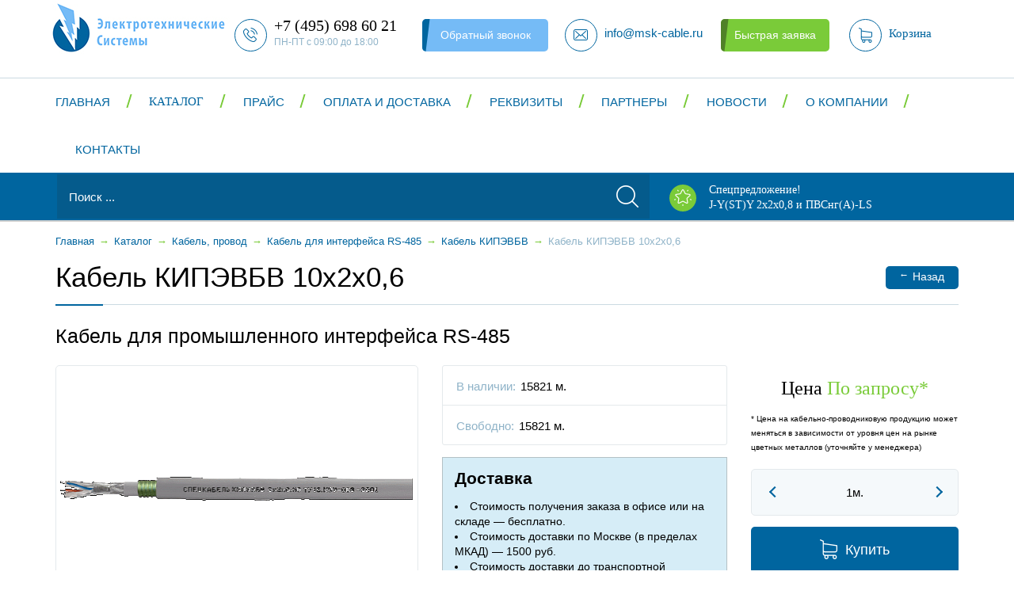

--- FILE ---
content_type: text/html; charset=UTF-8
request_url: https://www.msk-cable.ru/katalog/kabel-provod/kabel-dlya-promishlennogo-interfeisa-rs-485/kipevbv/28949/
body_size: 13239
content:
<!DOCTYPE html>
<!--[if IE 9 ]><html class="no-js ie ie9" lang="ru"><![endif]-->
<!--[if (gte IE 9)|!(IE)]><!-->
<html class="no-js" lang="ru">
	<!--<![endif]-->
	<head>

<!-- Yandex.Metrika counter -->
<noscript><div><img src="https://mc.yandex.ru/watch/85779455" style="position:absolute; left:-9999px;" alt="" /></div></noscript>
<!-- /Yandex.Metrika counter -->
		<meta content="browserconfig.xml" name="msapplication-config" />
		<meta content="width=device-width, initial-scale=1.0, maximum-scale=1" name="viewport" />
		<meta name="google-site-verification" content="dfxCkgYo30ooxzD8tVRLZxgAtLs1ODXRdX9xgE1EY_U" />
		<title>Купить кабель кипэвбв 10х2х0,6 в Москве, цена от 0 руб.</title>
		<link href="/bitrix/templates/msk-cable/favicon.ico" rel="icon" type="image/x-icon" />
		<link href="/bitrix/templates/msk-cable/apple-touch-icon.png" rel="apple-touch-icon" />
																														<meta http-equiv="Content-Type" content="text/html; charset=UTF-8" />
<meta name="description" content="Кабель КИПЭВБВ 10х2х0,6 можно приобрести оптом и в розницу в компании «Электротехнические системы». Оформить заказ можно по телефону 8 (495) 698 60 21 или заполнив форму на сайте." />
<style type="text/css">.bx-composite-btn {background: url(/bitrix/images/main/composite/sprite-1x.png) no-repeat right 0 #e94524;border-radius: 15px;color: #fff !important;display: inline-block;line-height: 30px;font-family: "Helvetica Neue", Helvetica, Arial, sans-serif !important;font-size: 12px !important;font-weight: bold !important;height: 31px !important;padding: 0 42px 0 17px !important;vertical-align: middle !important;text-decoration: none !important;}@media screen   and (min-device-width: 1200px)   and (max-device-width: 1600px)   and (-webkit-min-device-pixel-ratio: 2)  and (min-resolution: 192dpi) {.bx-composite-btn {background-image: url(/bitrix/images/main/composite/sprite-2x.png);background-size: 42px 124px;}}.bx-composite-btn-fixed {position: absolute;top: -45px;right: 15px;z-index: 10;}.bx-btn-white {background-position: right 0;color: #fff !important;}.bx-btn-black {background-position: right -31px;color: #000 !important;}.bx-btn-red {background-position: right -62px;color: #555 !important;}.bx-btn-grey {background-position: right -93px;color: #657b89 !important;}.bx-btn-border {border: 1px solid #d4d4d4;height: 29px !important;line-height: 29px !important;}.bx-composite-loading {display: block;width: 40px;height: 40px;background: url(/bitrix/images/main/composite/loading.gif);}</style>
<script type="text/javascript" data-skip-moving="true">(function(w, d) {var v = w.frameCacheVars = {'CACHE_MODE':'HTMLCACHE','banner':{'url':'http://www.1c-bitrix.ru/composite/','text':'Быстро с 1С-Битрикс','bgcolor':'#E94524','style':'white'},'storageBlocks':[],'dynamicBlocks':{'4enrz3':'f28048e20c2e','LRbDtM':'7f33e710770c','FKauiI':'747cbef8de81','LkGdQn':'6b6ae60ee4fc','XEVOpk':'c30c7097f2a7'},'AUTO_UPDATE':true,'AUTO_UPDATE_TTL':'120','version':'2'};var inv = false;if (v.AUTO_UPDATE === false){if (v.AUTO_UPDATE_TTL && v.AUTO_UPDATE_TTL > 0){var lm = Date.parse(d.lastModified);if (!isNaN(lm)){var td = new Date().getTime();if ((lm + v.AUTO_UPDATE_TTL * 1000) >= td){w.frameRequestStart = false;w.preventAutoUpdate = true;return;}inv = true;}}else{w.frameRequestStart = false;w.preventAutoUpdate = true;return;}}var r = w.XMLHttpRequest ? new XMLHttpRequest() : (w.ActiveXObject ? new w.ActiveXObject("Microsoft.XMLHTTP") : null);if (!r) { return; }w.frameRequestStart = true;var m = v.CACHE_MODE; var l = w.location; var x = new Date().getTime();var q = "?bxrand=" + x + (l.search.length > 0 ? "&" + l.search.substring(1) : "");var u = l.protocol + "//" + l.host + l.pathname + q;r.open("GET", u, true);r.setRequestHeader("BX-ACTION-TYPE", "get_dynamic");r.setRequestHeader("X-Bitrix-Composite", "get_dynamic");r.setRequestHeader("BX-CACHE-MODE", m);r.setRequestHeader("BX-CACHE-BLOCKS", v.dynamicBlocks ? JSON.stringify(v.dynamicBlocks) : "");if (inv){r.setRequestHeader("BX-INVALIDATE-CACHE", "Y");}try { r.setRequestHeader("BX-REF", d.referrer || "");} catch(e) {}if (m === "APPCACHE"){r.setRequestHeader("BX-APPCACHE-PARAMS", JSON.stringify(v.PARAMS));r.setRequestHeader("BX-APPCACHE-URL", v.PAGE_URL ? v.PAGE_URL : "");}r.onreadystatechange = function() {if (r.readyState != 4) { return; }var a = r.getResponseHeader("BX-RAND");var b = w.BX && w.BX.frameCache ? w.BX.frameCache : false;if (a != x || !((r.status >= 200 && r.status < 300) || r.status === 304 || r.status === 1223 || r.status === 0)){var f = {error:true, reason:a!=x?"bad_rand":"bad_status", url:u, xhr:r, status:r.status};if (w.BX && w.BX.ready && b){BX.ready(function() {setTimeout(function(){BX.onCustomEvent("onFrameDataRequestFail", [f]);}, 0);});}w.frameRequestFail = f;return;}if (b){b.onFrameDataReceived(r.responseText);if (!w.frameUpdateInvoked){b.update(false);}w.frameUpdateInvoked = true;}else{w.frameDataString = r.responseText;}};r.send();var p = w.performance;if (p && p.addEventListener && p.getEntries && p.setResourceTimingBufferSize){var e = 'resourcetimingbufferfull';var h = function() {if (w.BX && w.BX.frameCache && w.BX.frameCache.frameDataInserted){p.removeEventListener(e, h);}else {p.setResourceTimingBufferSize(p.getEntries().length + 50);}};p.addEventListener(e, h);}})(window, document);</script>
<script type="text/javascript" data-skip-moving="true">(function(w, d, n) {var cl = "bx-core";var ht = d.documentElement;var htc = ht ? ht.className : undefined;if (htc === undefined || htc.indexOf(cl) !== -1){return;}var ua = n.userAgent;if (/(iPad;)|(iPhone;)/i.test(ua)){cl += " bx-ios";}else if (/Android/i.test(ua)){cl += " bx-android";}cl += (/(ipad|iphone|android|mobile|touch)/i.test(ua) ? " bx-touch" : " bx-no-touch");cl += w.devicePixelRatio && w.devicePixelRatio >= 2? " bx-retina": " bx-no-retina";var ieVersion = -1;if (/AppleWebKit/.test(ua)){cl += " bx-chrome";}else if ((ieVersion = getIeVersion()) > 0){cl += " bx-ie bx-ie" + ieVersion;if (ieVersion > 7 && ieVersion < 10 && !isDoctype()){cl += " bx-quirks";}}else if (/Opera/.test(ua)){cl += " bx-opera";}else if (/Gecko/.test(ua)){cl += " bx-firefox";}if (/Macintosh/i.test(ua)){cl += " bx-mac";}ht.className = htc ? htc + " " + cl : cl;function isDoctype(){if (d.compatMode){return d.compatMode == "CSS1Compat";}return d.documentElement && d.documentElement.clientHeight;}function getIeVersion(){if (/Opera/i.test(ua) || /Webkit/i.test(ua) || /Firefox/i.test(ua) || /Chrome/i.test(ua)){return -1;}var rv = -1;if (!!(w.MSStream) && !(w.ActiveXObject) && ("ActiveXObject" in w)){rv = 11;}else if (!!d.documentMode && d.documentMode >= 10){rv = 10;}else if (!!d.documentMode && d.documentMode >= 9){rv = 9;}else if (d.attachEvent && !/Opera/.test(ua)){rv = 8;}if (rv == -1 || rv == 8){var re;if (n.appName == "Microsoft Internet Explorer"){re = new RegExp("MSIE ([0-9]+[\.0-9]*)");if (re.exec(ua) != null){rv = parseFloat(RegExp.$1);}}else if (n.appName == "Netscape"){rv = 11;re = new RegExp("Trident/.*rv:([0-9]+[\.0-9]*)");if (re.exec(ua) != null){rv = parseFloat(RegExp.$1);}}}return rv;}})(window, document, navigator);</script>


<link href="/bitrix/css/main/bootstrap.css?1526459542141508" type="text/css"  rel="stylesheet" />
<link href="/bitrix/templates/msk-cable/styles/bootstrap.min.css?154480911495777" type="text/css"  data-template-style="true"  rel="stylesheet" />
<link href="/bitrix/templates/msk-cable/styles/reset.css?15264594991981" type="text/css"  data-template-style="true"  rel="stylesheet" />
<link href="/bitrix/templates/msk-cable/styles.css?16395738353737" type="text/css"  data-template-style="true"  rel="stylesheet" />
<link href="/bitrix/templates/msk-cable/template_styles.css?166359130180114" type="text/css"  data-template-style="true"  rel="stylesheet" />
<link href="/bitrix/templates/msk-cable/styles/media.css?163904883224946" type="text/css"  data-template-style="true"  rel="stylesheet" />
<link href="/bitrix/templates/msk-cable/styles/font.css?15264594991732" type="text/css"  data-template-style="true"  rel="stylesheet" />
<link href="/bitrix/templates/msk-cable/styles/bootstrap-select.min.css?15264594996065" type="text/css"  data-template-style="true"  rel="stylesheet" />







<meta property="og:title" content="Купить кабель кипэвбв 10х2х0,6 в Москве, цена от 0 руб." />
<meta property="og:type" content="website" />
<meta property="og:url" content="http://www.msk-cable.ru/katalog/kabel-provod/kabel-dlya-promishlennogo-interfeisa-rs-485/kipevbv/28949/" />
<meta property="og:image" content="http://www.msk-cable.ru/bitrix/templates/msk-cable/logo.png" />
<meta property="og:image:type" content="image/jpeg" />
<meta property="og:image:width" content="36" />
<meta property="og:image:height" content="46" />
<meta property="og:description" content="Кабель КИПЭВБВ 10х2х0,6 можно приобрести оптом и в розницу в компании «Электротехнические системы». Оформить заказ можно по телефону 8 (495) 698 60 21 или заполнив форму на сайте." />
<meta property="og:locale" content="ru_RU" />
<meta property="og:site_name" content="www.msk-cable.ru" />

		<!-- Global site tag (gtag.js) - Google Analytics -->
						<!-- /Google Analytics -->
	</head>
	<body>
<!-- Yandex.Metrika counter -->
<script type="text/javascript" data-skip-moving="true">
   (function(m,e,t,r,i,k,a){m[i]=m[i]||function(){(m[i].a=m[i].a||[]).push(arguments)};
   m[i].l=1*new Date();k=e.createElement(t),a=e.getElementsByTagName(t)[0],k.async=1,k.src=r,a.parentNode.insertBefore(k,a)})
   (window, document, "script", "https://mc.yandex.ru/metrika/tag.js", "ym");

   ym(24136882, "init", {
        clickmap:true,
        trackLinks:true,
        accurateTrackBounce:true
   });
</script>
<noscript><div><img src="https://mc.yandex.ru/watch/24136882" style="position:absolute; left:-9999px;" alt="" /></div></noscript>
<!-- /Yandex.Metrika counter -->
				<!--[if lt IE 10]>
		<p class="browsehappy"><br>Вы используете <strong>устаревший</strong> браузер. Пожалуйста, <a href="http://browsehappy.com/">обновите его</a> для корректного отображения сайтов.</p>
		<![endif]-->
		<div class="global-wrapper">
			<header class="ui-head">
				<div class="main-head">
					<div class="container">
						<div class="head-logo">
							<a href="/">
								<img src="/bitrix/templates/msk-cable/logo.jpg" alt="" width="250" style="margin-top: -20px; margin-left: -20px;" class="logoImg" />
							</a>
													</div>
						<div class="head-phone-number">
							<a href="tel:+74956986021"><em class="icon"></em><span class="phone-text">+7 (495) 698 60 21</span></a>
							<span class="opening-hours">ПН-ПТ с 09:00 до 18:00</span>
						</div>
						<div class="head-search-icon"></div>
						<div id="bxdynamic_4enrz3_start" style="display:none"></div><div class="call-back">
	<a href="/kontakty/callback.php" class="malibu-btn line" data-target="#modalWindow1" data-toggle="modal">Обратный звонок</a>
	<!-- start modal-window -->
	<div id="modalWindow1" class="modal fade" role="dialog">
		<div class="modal-dialog">
			<form class="form-callback universal-form" data-gratitude="#window-gratitude1" name="SIMPLE_FORM_1" action="/katalog/kabel-provod/kabel-dlya-promishlennogo-interfeisa-rs-485/kipevbv/28949/" method="POST" enctype="multipart/form-data"><input type="hidden" name="sessid" id="sessid" value="" /><input type="hidden" name="WEB_FORM_ID" value="1" />
				<input type="hidden" name="recaptcha3[token]" />
				<input type="hidden" name="recaptcha3[action]" value="SIMPLE_FORM_1" />

				<h3 class="form-title">Заявка на обратный звонок</h3>
								<div class="form-group">
																										<input type="text" name="form_text_1" class="text-input requiredField callback-name" autocomplete="off" placeholder="Ваше имя" value="" required/>
																													</div>
								<div class="form-group">
																										<input type="tel" name="form_text_2" class="text-input requiredField callback-phone" autocomplete="off" placeholder="Телефон" value="" required/>
																													</div>
								<div class="form-group">
																										<input type="email" name="form_email_3" class="text-input requiredField callback-email" autocomplete="off" placeholder="E-mail" value="" />
																													</div>
								
				<ul class="js_form-errors-list" style="margin-bottom: 10px;">
									</ul>
				<div class="wrapper-form-btn">
					<input type="submit" name="web_form_submit" value="Отправить" class="atlantis-btn submit-btn js-form-submit" />
				</div>
				<button type="button" class="close" data-dismiss="modal" aria-hidden="true">×</button>
				</form>
		</div>
	</div>
	<!-- end modal-window -->
	<!-- start window-gratitude -->
	<div id="window-gratitude1" class="modal-container">
		<div class="message-thanks">
			<div class="modal-logo"></div>
			<p class="message-text">Благодарим за обращение! <br /> В ближайшее время наш менеджер свяжется с Вами.</p>
			<div class="modal-close">&#215;</div>
		</div>
	</div>
	<!-- end window-gratitude -->
</div>
<div id="bxdynamic_4enrz3_end" style="display:none"></div>						<div class="head-mail">
							<a href="mailto:info@msk-cable.ru"><em class="icon"></em><span class="mail-text">info@msk-cable.ru</span></a>
						</div>
						<div id="bxdynamic_LRbDtM_start" style="display:none"></div><div class="head-quick-order">
	<a href="/kontakty/quickorder.php" class="atlantis-btn line" data-target="#modalWindow2" data-toggle="modal">Быстрая заявка</a>
	<!-- start modal-window -->
	<div id="modalWindow2" class="modal fade" role="dialog">
		<div class="modal-dialog">
			<form class="form-callback universal-form" data-gratitude="#window-gratitude2" name="SIMPLE_FORM_2" action="/katalog/kabel-provod/kabel-dlya-promishlennogo-interfeisa-rs-485/kipevbv/28949/" method="POST" enctype="multipart/form-data"><input type="hidden" name="sessid" id="sessid_1" value="" /><input type="hidden" name="WEB_FORM_ID" value="2" />
				<input type="hidden" name="recaptcha3[token]" />
				<input type="hidden" name="recaptcha3[action]" value="SIMPLE_FORM_2" />

				<h3 class="form-title">Быстрая заявка</h3>
								<div class="form-group">
																										<input type="text" name="form_text_4" class="text-input requiredField callback-name" autocomplete="off" placeholder="Ваше имя" value="" required/>
																													</div>
								<div class="form-group">
																										<input type="tel" name="form_text_5" class="text-input requiredField callback-phone" autocomplete="off" placeholder="Телефон" value="" required/>
																													</div>
								
				<ul class="js_form-errors-list" style="margin-bottom: 10px;">
									</ul>
				<div class="wrapper-form-btn">
					<input type="submit" name="web_form_submit" value="Отправить" class="atlantis-btn submit-btn js-form-submit" />
				</div>
				<button type="button" class="close" data-dismiss="modal" aria-hidden="true">×</button>
				</form>
		</div>
	</div>
	<!-- end modal-window -->
	<!-- start window-gratitude -->
	<div id="window-gratitude2" class="modal-container">
		<div class="message-thanks">
			<div class="modal-logo"></div>
			<p class="message-text">Благодарим за обращение! <br /> В ближайшее время наш менеджер свяжется с Вами.</p>
			<div class="modal-close">&#215;</div>
		</div>
	</div>
	<!-- end window-gratitude -->
</div>
<div id="bxdynamic_LRbDtM_end" style="display:none"></div>						<div id="bxdynamic_FKauiI_start" style="display:none"></div>    <div class="basket-container">
        <a href="/cart/">
            <em class="icon"></em>
            <span class="basket-text">Корзина</span>
        </a>
    </div>
    <div id="bxdynamic_FKauiI_end" style="display:none"></div>						<button class="head-toggle-menu">
							<span class="sandwich">
								<span class="sw-topper"></span>
								<span class="sw-bottom"></span>
								<span class="sw-footer"></span>
							</span>
						</button>
						<!-- end head-toggle-mnu -->
					</div>
				</div>
				<!-- end main-header -->
				<div class="header-panel">
					<div class="container">
						<div class="panel-head-inner">
														<div id="bxdynamic_LkGdQn_start" style="display:none"></div><nav class="head-nav">
	<ul class="head-nav-list">
		<li class="menu-title">Меню <em class="close-icon js-main-close-icon">&#215;</em></li>
				<li>
			<a href="/" >Главная</a>
						<div class="drop-dowm-menu">
													<ul class="menu-list">
													<li class="menu-title">Главная<em class="close-icon js-close-icon">&#215;</em></li>
																			<li>
								<a href="/katalog/">Каталог</a>
																	<div class="drop-dowm-menu">
																															<ul class="menu-list">
																									<li class="menu-title">Каталог<em class="close-icon js-close-icon">&#215;</em></li>
																																					<li><a href="/katalog/kabel-provod/">Кабель, провод</a></li>
																									<li><a href="/katalog/kabelenesuschie-sistemy/">Кабеленесущие системы</a></li>
																									<li><a href="/katalog/rasprodaja/">Распродажа</a></li>
																							</ul>
																			</div>
															</li>
													<li>
								<a href="/pricelist/">Прайс</a>
															</li>
													<li>
								<a href="/oplata-dostavka/">Оплата и доставка</a>
															</li>
													<li>
								<a href="/rekvizity/">Реквизиты</a>
															</li>
											</ul>
									<ul class="menu-list">
																			<li>
								<a href="/partnery/">Партнеры</a>
															</li>
													<li>
								<a href="/news/">Новости</a>
															</li>
													<li>
								<a href="/o-kompanii/">О компании</a>
															</li>
													<li>
								<a href="/kontakty/">Контакты</a>
															</li>
											</ul>
							</div>
					</li>
				<li>
			<a href="/katalog/" class="catalog">Каталог</a>
						<div class="drop-dowm-menu">
													<ul class="menu-list">
													<li class="menu-title">Каталог<em class="close-icon js-close-icon">&#215;</em></li>
																			<li>
								<a href="/katalog/kabel-provod/">Кабель, провод</a>
																	<div class="drop-dowm-menu">
																															<ul class="menu-list">
																									<li class="menu-title">Кабель, провод<em class="close-icon js-close-icon">&#215;</em></li>
																																					<li><a href="/katalog/kabel-provod/video-nabludenie/">Кабель для видеонаблюдения</a></li>
																									<li><a href="/katalog/kabel-provod/kabel-dlya-sistem-pojarnoi-signalizacii/">Кабель для пожарной сигнализации</a></li>
																									<li><a href="/katalog/kabel-provod/kabel-dlya-promishlennogo-interfeisa-rs-485/">Кабель для промышленного интерфейса RS-485</a></li>
																									<li><a href="/katalog/kabel-provod/termostoykiy/">Кабель термостойкий</a></li>
																									<li><a href="/katalog/kabel-provod/montazhnyj/">Провод монтажный</a></li>
																									<li><a href="/katalog/kabel-provod/kabeli-silovye/">Силовой кабель</a></li>
																									<li><a href="/katalog/kabel-provod/kabeli-kontrolnye/">Кабель контрольный</a></li>
																									<li><a href="/katalog/kabel-provod/kabeli-i-provoda-silovye-dlja-nestacionarnoj-prokladki/">Кабель в резиновой изоляции</a></li>
																									<li><a href="/katalog/kabel-provod/kabeli-sudovye/">Кабель судовой</a></li>
																									<li><a href="/katalog/kabel-provod/provod-ustanovochnyi/">Провод установочный</a></li>
																							</ul>
																					<ul class="menu-list">
																																					<li><a href="/katalog/kabel-provod/telefonnyi-kabeli-i-provoda/">Телефонный кабель</a></li>
																									<li><a href="/katalog/kabel-provod/kabeli-i-provoda-svyazi/">Кабель связи</a></li>
																									<li><a href="/katalog/kabel-provod/kabeli-dlya-podviznogo-sostava/">Кабель для подвижного состава</a></li>
																									<li><a href="/katalog/kabel-provod/provoda-bytovye-i-shnury-soedinitelnye/">Провода бытовые</a></li>
																									<li><a href="/katalog/kabel-provod/provod-progrevochnyi/">Прогревочный провод</a></li>
																									<li><a href="/katalog/kabel-provod/provod-vodopogruznoi/">Провод водопогружной</a></li>
																									<li><a href="/katalog/kabel-provod/neizolirovannyi-provod/">Неизолированный провод</a></li>
																									<li><a href="/katalog/kabel-provod/samonesushiy-izolirovannyi-provod/">Самонесущий провод</a></li>
																									<li><a href="/katalog/kabel-provod/drugie-kabeli-i-provoda/">Другие кабели и провода</a></li>
																							</ul>
																			</div>
															</li>
													<li>
								<a href="/katalog/kabelenesuschie-sistemy/">Кабеленесущие системы</a>
																	<div class="drop-dowm-menu">
																															<ul class="menu-list">
																									<li class="menu-title">Кабеленесущие системы<em class="close-icon js-close-icon">&#215;</em></li>
																																					<li><a href="/katalog/kabelenesuschie-sistemy/lotok-kabelnyj/">Кабельные лотки</a></li>
																							</ul>
																			</div>
															</li>
													<li>
								<a href="/katalog/rasprodaja/">Распродажа</a>
															</li>
											</ul>
							</div>
					</li>
				<li>
			<a href="/pricelist/" >Прайс</a>
					</li>
				<li>
			<a href="/oplata-dostavka/" >Оплата и доставка</a>
					</li>
				<li>
			<a href="/rekvizity/" >Реквизиты</a>
					</li>
				<li>
			<a href="/partnery/" >Партнеры</a>
					</li>
				<li>
			<a href="/news/" >Новости</a>
					</li>
				<li>
			<a href="/o-kompanii/" >О компании</a>
					</li>
				<li>
			<a href="/kontakty/" >Контакты</a>
					</li>
			</ul>
</nav><div id="bxdynamic_LkGdQn_end" style="display:none"></div>						</div>
						<!-- end panel-head-inner -->
					</div>
				</div>
				<!-- end header-panel-->
				<div class="head-search-specialoffer">
					<div class="container">
						<noindex>

<form action="/search/" class="head-search">
	<input type="text" name="q" class="input-text" value="" size="15" maxlength="50" placeholder="Поиск ..." />
	<div class="wrapper-submit">
		<input type="submit" class="submit-btn" value="" />
	</div>
	<span class="search-close-icon">&#215;</span>
</form>
</noindex>						<a href="/spetspredlozhenie/" class="head-specialoffer">
							<em class="icon"></em>
							<div class="text">Спецпредложение! <span class="light">J-Y(ST)Y 2х2х0,8 и ПВСнг(А)-LS</span></div>
						</a>
					</div>
				</div>
				<!-- end head-search-specialoffer -->
			</header>
			<!-- END HEADER -->
							<div class="breadcrumbs"><div class="container"><ul class="breadcrumbs-list" itemscope="" itemtype="http://schema.org/BreadcrumbList"><li><a href="/" title="Главная">Главная</a></li><li class="separator">&#8594;</li><li itemscope="" itemprop="itemListElement" itemtype="http://schema.org/ListItem"><a href="/katalog/" itemprop="item"><span itemprop="name">Каталог</span></a>
	  <meta itemprop="position" content="0" /></li><li class="separator">&#8594;</li><li itemscope="" itemprop="itemListElement" itemtype="http://schema.org/ListItem"><a href="/katalog/kabel-provod/" itemprop="item"><span itemprop="name">Кабель, провод</span></a>
	  <meta itemprop="position" content="1" /></li><li class="separator">&#8594;</li><li itemscope="" itemprop="itemListElement" itemtype="http://schema.org/ListItem"><a href="/katalog/kabel-provod/kabel-dlya-promishlennogo-interfeisa-rs-485/" itemprop="item"><span itemprop="name">Кабель для интерфейса RS-485</span></a>
	  <meta itemprop="position" content="2" /></li><li class="separator">&#8594;</li><li itemscope="" itemprop="itemListElement" itemtype="http://schema.org/ListItem"><a href="/katalog/kabel-provod/kabel-dlya-promishlennogo-interfeisa-rs-485/kipevbv/" itemprop="item"><span itemprop="name">Кабель КИПЭВБВ</span></a>
	  <meta itemprop="position" content="3" /></li><li class="separator">&#8594;</li><li itemscope="" itemprop="itemListElement" itemtype="http://schema.org/ListItem"><span itemprop="name">Кабель КИПЭВБВ 10х2х0,6</span>
	  <meta itemprop="position" content="4" /></li></ul></div></div>				<div class="container">
										<div class="panel-title-btn">
						<h1>Кабель КИПЭВБВ 10х2х0,6</h1>
						<div class="wrapper-btn"><a href="javascript:history.back()" class="bahama-blue-btn"><span class="arrow">←</span>Назад</a></div>
					</div>
								<div class='row'>
	<div class='col-xs-12'>
		<div class="content">
		
<h2 style='margin-top: 0;'>Кабель для промышленного интерфейса RS-485</h2>
<span itemscope itemtype="http://schema.org/Product">
<span style="display: none;" itemprop="name">Кабель КИПЭВБВ 10х2х0,6</span>
<!-- start product -->
<div class="row">
	<div class="col-md-5 col-sm-12">
				<div class="product-main-img">
						<img src="/upload/resize_cache/iblock/984/456_310_1/9842934561c16bd270ee4023894acf03.gif" data-large="/upload/iblock/984/9842934561c16bd270ee4023894acf03.gif" class="my-photo" title="Фото" alt="Кабель КИПЭВБВ 10х2х0,6" itemprop="image" />
		</div>
			</div>
	<div class="col-md-4 col-sm-12">
		<ul class="product-main-info">
					<li>
				<span class="left">В наличии:</span>
				<span class="right">15821 м.</span>
			</li>
			<li>
				<span class="left">Свободно:</span>
				<span class="right">15821 м.</span>
			</li>
				</ul>
		<div class="product-delivery-info"><h2>Доставка</h2>
<ul>
	<li>Стоимость получения заказа в офисе или на складе — бесплатно.</li>
	<li>Стоимость доставки по Москве (в пределах МКАД) — 1500 руб.</li>
	<li>Стоимость доставки до транспортной компании: Деловые Линии - бесплатно; другие транспортные компании - 500 руб.</li>
</ul>
<p>*цены указаны для заказов до 2-х килограмм. Цены на заказы свыше 2-х килограмм могут варьироваться</p></div>
	</div>
	<div class="col-md-3 col-sm-12">
				<div class="product-main-right">
			<div class="buy-cart">
							<div class="price-text" itemprop="offers" itemscope itemtype="http://schema.org/Offer">Цена <span class="price"><span class="price-val" itemprop="price" content="0">По запросу</span>*</span>
				<meta itemprop="priceCurrency" content="RUB"></div>
				<p class="price-msg">* Цена на кабельно-проводниковую продукцию может меняться в зависимости от уровня цен на рынке цветных металлов (уточняйте у менеджера)</p>
				<div class="wrapper-counter-btn btn-meters clearfix">
					<button class="counter-back"></button>
					<input type="text" data-unit="м." name="quantity" value="1м." class="product-count" />
					<button class="counter-forward"></button>
				</div>
				<div class="add-to-cart">
					<a href="/katalog/kabel-provod/kabel-dlya-promishlennogo-interfeisa-rs-485/kipevbv/28949/?action=ADD2BASKET&amp;id=28949" class="bahama-blue-btn"><em class="icon"></em><span class="cart-text">Купить</span></a>
				</div>
			</div>
			<div class="buy-one-click">
				<a href="/katalog/kabel-provod/kabel-dlya-promishlennogo-interfeisa-rs-485/kipevbv/28949/?action=ADD2BASKET&amp;id=28949" class="atlantis-btn" data-target="#modalWindowProduct" data-toggle="modal">Купить в 1 клик</a>
				<!-- start modal-window -->
				<div id="modalWindowProduct" class="modal fade" role="dialog">
					<div class="modal-dialog">
						<form class="form-callback universal-form" data-gratitude="#window-gratitude-product" action="/katalog/byoneclick.php" method="POST">
							<input type="hidden" name="id" value="28949" />
							<input type="hidden" name="qty" value="1" />
							<h3 class="form-title">Купить "Кабель КИПЭВБВ 10х2х0,6"</h3>
							<div class="form-group">
								<input type="text" name="name" class="text-input requiredField callback-name" autocomplete="off" placeholder="Ваше имя" value="" required />
							</div>
							<div class="form-group">
								<input type="tel" name="phone" class="text-input requiredField callback-phone" autocomplete="off" placeholder="Телефон" value="" required />
							</div>
							<div class="wrapper-form-btn">
								<input type="submit" name="web_form_submit" value="Купить" class="atlantis-btn submit-btn js-form-submit" />
							</div>
							<button type="button" class="close" data-dismiss="modal" aria-hidden="true">×</button>
						</form>
					</div>
				</div>
				<!-- end modal-window -->
				<!-- start window-gratitude -->
				<div id="window-gratitude-product" class="modal-container">
					<div class="message-thanks">
						<div class="modal-logo"></div>
						<p class="message-text">Благодарим за обращение! <br /> В ближайшее время наш менеджер свяжется с Вами.</p>
						<div class="modal-close">&#215;</div>
					</div>
				</div>
				<!-- end window-gratitude -->
			</div>
		</div>
			</div>
</div>
<hr>
<div class="row">
    <div style="padding:20px;">
        <b>Кол-во жил:</b> 10<br />
        <b>Сечение, мм2:</b> 0.6<br />
        <b>Число пар:</b> 2            </div>
</div>
<!-- end product -->
	<div class="h4">Описание</div>
	<div itemprop="description" class="description">
		</div>
</span>
		<!-- start similar-product-content -->
<h2>Похожие товары</h2>
<div class="row catalog-product-content catalog-product-table similar-product-table">
			<div id="bx_3966226736_28948" class="col-xl-3 col-lg-4 col-md-6 col-xs-12">
		<div class="commodity-item">
			<div class="item-img">
								<a href="/katalog/kabel-provod/kabel-dlya-promishlennogo-interfeisa-rs-485/kipevbv/28948/"><img src="/upload/iblock/1d1/1d12c90466045937850973179fa29699.gif" alt="Кабель КИПЭВБВ 3х2х0,6" /></a>
							</div>
			<div class="item-desc">
				<div class="desc-body">
					<div class="item-title">
						<a href="/katalog/kabel-provod/kabel-dlya-promishlennogo-interfeisa-rs-485/kipevbv/28948/">Кабель КИПЭВБВ 3х2х0,6</a>
					</div>
					<div class="item-price"><span class="price-text">Стоимость</span> По запросу</div>
					<div class="item-aviability">
												<span class="text">В наличии:</span> 15788 <span class="letter">м.</span>
											</div>
				</div>
								<div class="item-counter-cart">
					<span class="text-number">Количество</span>
					<div class="wrapper-counter-btn clearfix">
						<button class="counter-back"></button>
						<input type="text" name="quantity" value="1" class="product-count" />
						<button class="counter-forward"></button>
					</div>
					<span class="meters">м</span>
					<div class="add-to-cart">
						<a href="/katalog/kabel-provod/kabel-dlya-promishlennogo-interfeisa-rs-485/kipevbv/28949/?action=ADD2BASKET&amp;id=28948" class="bahama-blue-btn">
							<em class="icon"></em><span class="cart-text">Купить</span>
						</a>
					</div>
				</div>
							</div>
		</div>
	</div>
			<div id="bx_3966226736_28943" class="col-xl-3 col-lg-4 col-md-6 col-xs-12">
		<div class="commodity-item">
			<div class="item-img">
								<a href="/katalog/kabel-provod/kabel-dlya-promishlennogo-interfeisa-rs-485/kipevbv/28943/"><img src="/upload/iblock/5a8/5a81463470a3ef320506b90ea68b6cc4.gif" alt="Кабель КИПЭВБВ 5х2х0,6" /></a>
							</div>
			<div class="item-desc">
				<div class="desc-body">
					<div class="item-title">
						<a href="/katalog/kabel-provod/kabel-dlya-promishlennogo-interfeisa-rs-485/kipevbv/28943/">Кабель КИПЭВБВ 5х2х0,6</a>
					</div>
					<div class="item-price"><span class="price-text">Стоимость</span> По запросу</div>
					<div class="item-aviability">
												<span class="text">В наличии:</span> 15766 <span class="letter">м.</span>
											</div>
				</div>
								<div class="item-counter-cart">
					<span class="text-number">Количество</span>
					<div class="wrapper-counter-btn clearfix">
						<button class="counter-back"></button>
						<input type="text" name="quantity" value="1" class="product-count" />
						<button class="counter-forward"></button>
					</div>
					<span class="meters">м</span>
					<div class="add-to-cart">
						<a href="/katalog/kabel-provod/kabel-dlya-promishlennogo-interfeisa-rs-485/kipevbv/28949/?action=ADD2BASKET&amp;id=28943" class="bahama-blue-btn">
							<em class="icon"></em><span class="cart-text">Купить</span>
						</a>
					</div>
				</div>
							</div>
		</div>
	</div>
			<div id="bx_3966226736_28946" class="col-xl-3 col-lg-4 col-md-6 col-xs-12">
		<div class="commodity-item">
			<div class="item-img">
								<a href="/katalog/kabel-provod/kabel-dlya-promishlennogo-interfeisa-rs-485/kipevbv/28946/"><img src="/upload/iblock/c13/c1398bac6c619351fc0e9d7de98d8088.gif" alt="Кабель КИПЭВБВ 8х2х0,6" /></a>
							</div>
			<div class="item-desc">
				<div class="desc-body">
					<div class="item-title">
						<a href="/katalog/kabel-provod/kabel-dlya-promishlennogo-interfeisa-rs-485/kipevbv/28946/">Кабель КИПЭВБВ 8х2х0,6</a>
					</div>
					<div class="item-price"><span class="price-text">Стоимость</span> По запросу</div>
					<div class="item-aviability">
												<span class="text">В наличии:</span> 15733 <span class="letter">м.</span>
											</div>
				</div>
								<div class="item-counter-cart">
					<span class="text-number">Количество</span>
					<div class="wrapper-counter-btn clearfix">
						<button class="counter-back"></button>
						<input type="text" name="quantity" value="1" class="product-count" />
						<button class="counter-forward"></button>
					</div>
					<span class="meters">м</span>
					<div class="add-to-cart">
						<a href="/katalog/kabel-provod/kabel-dlya-promishlennogo-interfeisa-rs-485/kipevbv/28949/?action=ADD2BASKET&amp;id=28946" class="bahama-blue-btn">
							<em class="icon"></em><span class="cart-text">Купить</span>
						</a>
					</div>
				</div>
							</div>
		</div>
	</div>
			<div id="bx_3966226736_28944" class="col-xl-3 col-lg-4 col-md-6 col-xs-12">
		<div class="commodity-item">
			<div class="item-img">
								<a href="/katalog/kabel-provod/kabel-dlya-promishlennogo-interfeisa-rs-485/kipevbv/28944/"><img src="/upload/iblock/e73/e7396879ff0afb1492abd965d3e3e260.gif" alt="Кабель КИПЭВБВ 6х2х0,6" /></a>
							</div>
			<div class="item-desc">
				<div class="desc-body">
					<div class="item-title">
						<a href="/katalog/kabel-provod/kabel-dlya-promishlennogo-interfeisa-rs-485/kipevbv/28944/">Кабель КИПЭВБВ 6х2х0,6</a>
					</div>
					<div class="item-price"><span class="price-text">Стоимость</span> По запросу</div>
					<div class="item-aviability">
												<span class="text">В наличии:</span> 15755 <span class="letter">м.</span>
											</div>
				</div>
								<div class="item-counter-cart">
					<span class="text-number">Количество</span>
					<div class="wrapper-counter-btn clearfix">
						<button class="counter-back"></button>
						<input type="text" name="quantity" value="1" class="product-count" />
						<button class="counter-forward"></button>
					</div>
					<span class="meters">м</span>
					<div class="add-to-cart">
						<a href="/katalog/kabel-provod/kabel-dlya-promishlennogo-interfeisa-rs-485/kipevbv/28949/?action=ADD2BASKET&amp;id=28944" class="bahama-blue-btn">
							<em class="icon"></em><span class="cart-text">Купить</span>
						</a>
					</div>
				</div>
							</div>
		</div>
	</div>
			<div id="bx_3966226736_28949" class="col-xl-3 col-lg-4 col-md-6 col-xs-12">
		<div class="commodity-item">
			<div class="item-img">
								<a href="/katalog/kabel-provod/kabel-dlya-promishlennogo-interfeisa-rs-485/kipevbv/28949/"><img src="/upload/iblock/8b9/8b9dbba4b7b4581f9b1b6be01cc326e0.gif" alt="Кабель КИПЭВБВ 10х2х0,6" /></a>
							</div>
			<div class="item-desc">
				<div class="desc-body">
					<div class="item-title">
						<a href="/katalog/kabel-provod/kabel-dlya-promishlennogo-interfeisa-rs-485/kipevbv/28949/">Кабель КИПЭВБВ 10х2х0,6</a>
					</div>
					<div class="item-price"><span class="price-text">Стоимость</span> По запросу</div>
					<div class="item-aviability">
												<span class="text">В наличии:</span> 15821 <span class="letter">м.</span>
											</div>
				</div>
								<div class="item-counter-cart">
					<span class="text-number">Количество</span>
					<div class="wrapper-counter-btn clearfix">
						<button class="counter-back"></button>
						<input type="text" name="quantity" value="1" class="product-count" />
						<button class="counter-forward"></button>
					</div>
					<span class="meters">м</span>
					<div class="add-to-cart">
						<a href="/katalog/kabel-provod/kabel-dlya-promishlennogo-interfeisa-rs-485/kipevbv/28949/?action=ADD2BASKET&amp;id=28949" class="bahama-blue-btn">
							<em class="icon"></em><span class="cart-text">Купить</span>
						</a>
					</div>
				</div>
							</div>
		</div>
	</div>
</div>
		</div>
	</div>
	</div>


									</div>
						<footer class="main-footer">
				<div class="scroll-to-top"></div>
				<div class="container">
					<div class="footer-logo">
						<a href="/">
							<img src="/bitrix/templates/msk-cable/footer-logo.png" alt="alt" />
							<span class="logo-text">Электротехнические <span class="big">Системы</span></span>
						</a>
					</div>
					<div class="footer-phone-number" style="top: -1.5rem;">
						<em class="icon"></em>
						<a href="tel:+74956986021">+7 (495) 698 60 21</a>
						<span class="opening-hours">ПН-ПТ с 09:00 до 18:00</span>
						<span style="font-size: 0.85rem; color: #fff;">109052 г. Москва, ул. Подъемная, дом 12/1, 3 этаж, офис 308</span>
					</div>
					<div class="footer-mail" style="top: -1.5rem;">
						<a href="mailto:info@msk-cable.ru"><em class="icon"></em>info@msk-cable.ru</a>
					</div>
					<div id="bxdynamic_XEVOpk_start" style="display:none"></div><nav class="footer-nav">
			<div class="footer-menu-block">
		<ul class="footer-menu-list">
						<li><a href="/katalog/" title="Каталог">Каталог</a></li>
						<li><a href="/pricelist/" title="Прайс">Прайс</a></li>
						<li><a href="/oplata-dostavka/" title="Оплата и доставка">Оплата и доставка</a></li>
					</ul>
	</div>
		<div class="footer-menu-block">
		<ul class="footer-menu-list">
						<li><a href="/rekvizity/" title="Реквизиты">Реквизиты</a></li>
						<li><a href="/partnery/" title="Партнеры">Партнеры</a></li>
						<li><a href="/news/" title="Новости">Новости</a></li>
					</ul>
	</div>
		<div class="footer-menu-block">
		<ul class="footer-menu-list">
						<li><a href="/o-kompanii/" title="О компании">О компании</a></li>
						<li><a href="/kontakty/" title="Контакты">Контакты</a></li>
						<li><a href="/sitemap/" title="Карта сайта">Карта сайта</a></li>
					</ul>
	</div>
	</nav><div id="bxdynamic_XEVOpk_end" style="display:none"></div>									</div>
			</footer>
			<!-- END FOOTER -->
		</div>
		<!-- END GLOBAL-WRAPPER -->

		<!-- {literal} -->
		<script type="text/javascript" data-skip-moving="true">
			window['liv'+'e'+'Tex'] = true,
			window['li'+'veT'+'e'+'xID'] = 27207,
			window['liveT'+'ex_o'+'bje'+'ct'] = true;
			(function() {
				var t = document['crea'+'t'+'eEl'+'emen'+'t']('script');
				t.type ='text/javascript';
				t.async = true;
				t.src = '//cs15.'+'livet'+'ex'+'.ru/j'+'s/client.j'+'s';
				var c = document['g'+'etE'+'lementsB'+'yTagName']('script')[0];
				if ( c ) c['pare'+'nt'+'Nod'+'e']['i'+'nse'+'rtB'+'efor'+'e'](t, c);
				else document['docum'+'e'+'ntEle'+'me'+'nt']['fi'+'rstC'+'hil'+'d']['ap'+'pend'+'C'+'h'+'il'+'d'](t);
			})();
		</script>
		<!-- {/literal} -->
		<!--LiveInternet counter-->
		<script type="text/javascript" data-skip-moving="true">new Image().src = "//counter.yadro.ru/hit?r"+escape(document.referrer)+((typeof(screen)=="undefined")?"":";s"+screen.width+"*"+screen.height+"*"+(screen.colorDepth?screen.colorDepth:screen.pixelDepth))+";u"+escape(document.URL)+";h"+escape(document.title.substring(0,150))+";"+Math.random();</script>
		<!--/LiveInternet-->
<!-- BEGIN JIVOSITE CODE {literal} -->  <!-- {/literal} END JIVOSITE CODE -->

		<!---->

	<script type="text/javascript" >
   (function(m,e,t,r,i,k,a){m[i]=m[i]||function(){(m[i].a=m[i].a||[]).push(arguments)};
   m[i].l=1*new Date();k=e.createElement(t),a=e.getElementsByTagName(t)[0],k.async=1,k.src=r,a.parentNode.insertBefore(k,a)})
   (window, document, "script", "https://mc.yandex.ru/metrika/tag.js", "ym");
 
   ym(85779455, "init", {
        clickmap:true,
        trackLinks:true,
        accurateTrackBounce:true,
        webvisor:true
   });
</script>
<script type="text/javascript">if(!window.BX)window.BX={};if(!window.BX.message)window.BX.message=function(mess){if(typeof mess==='object'){for(let i in mess) {BX.message[i]=mess[i];} return true;}};</script>
<script type="text/javascript">(window.BX||top.BX).message({'JS_CORE_LOADING':'Загрузка...','JS_CORE_NO_DATA':'- Нет данных -','JS_CORE_WINDOW_CLOSE':'Закрыть','JS_CORE_WINDOW_EXPAND':'Развернуть','JS_CORE_WINDOW_NARROW':'Свернуть в окно','JS_CORE_WINDOW_SAVE':'Сохранить','JS_CORE_WINDOW_CANCEL':'Отменить','JS_CORE_WINDOW_CONTINUE':'Продолжить','JS_CORE_H':'ч','JS_CORE_M':'м','JS_CORE_S':'с','JSADM_AI_HIDE_EXTRA':'Скрыть лишние','JSADM_AI_ALL_NOTIF':'Показать все','JSADM_AUTH_REQ':'Требуется авторизация!','JS_CORE_WINDOW_AUTH':'Войти','JS_CORE_IMAGE_FULL':'Полный размер'});</script><script type="text/javascript" src="/bitrix/js/main/core/core.js?1651055980569621"></script><script>BX.setJSList(['/bitrix/js/main/core/core_ajax.js','/bitrix/js/main/core/core_promise.js','/bitrix/js/main/polyfill/promise/js/promise.js','/bitrix/js/main/loadext/loadext.js','/bitrix/js/main/loadext/extension.js','/bitrix/js/main/polyfill/promise/js/promise.js','/bitrix/js/main/polyfill/find/js/find.js','/bitrix/js/main/polyfill/includes/js/includes.js','/bitrix/js/main/polyfill/matches/js/matches.js','/bitrix/js/ui/polyfill/closest/js/closest.js','/bitrix/js/main/polyfill/fill/main.polyfill.fill.js','/bitrix/js/main/polyfill/find/js/find.js','/bitrix/js/main/polyfill/matches/js/matches.js','/bitrix/js/main/polyfill/core/dist/polyfill.bundle.js','/bitrix/js/main/core/core.js','/bitrix/js/main/polyfill/intersectionobserver/js/intersectionobserver.js','/bitrix/js/main/lazyload/dist/lazyload.bundle.js','/bitrix/js/main/polyfill/core/dist/polyfill.bundle.js','/bitrix/js/main/parambag/dist/parambag.bundle.js']);
BX.setCSSList(['/bitrix/js/main/lazyload/dist/lazyload.bundle.css','/bitrix/js/main/parambag/dist/parambag.bundle.css']);</script>
<script type="text/javascript">(window.BX||top.BX).message({'pull_server_enabled':'N','pull_config_timestamp':'0','pull_guest_mode':'N','pull_guest_user_id':'0'});(window.BX||top.BX).message({'PULL_OLD_REVISION':'Для продолжения корректной работы с сайтом необходимо перезагрузить страницу.'});</script>
<script type="text/javascript">(window.BX||top.BX).message({'LANGUAGE_ID':'ru','FORMAT_DATE':'DD.MM.YYYY','FORMAT_DATETIME':'DD.MM.YYYY HH:MI:SS','COOKIE_PREFIX':'BITRIX_SM','SERVER_TZ_OFFSET':'10800','UTF_MODE':'Y','SITE_ID':'s1','SITE_DIR':'/'});</script><script type="text/javascript" src="/bitrix/js/main/polyfill/customevent/main.polyfill.customevent.js?1650868546913"></script>
<script type="text/javascript" src="/bitrix/js/ui/dexie/dist/dexie.bitrix.bundle.js?1651055924196472"></script>
<script type="text/javascript" src="/bitrix/js/main/core/core_ls.js?152645953810430"></script>
<script type="text/javascript" src="/bitrix/js/main/core/core_fx.js?152645953816888"></script>
<script type="text/javascript" src="/bitrix/js/main/core/core_frame_cache.js?165105576916871"></script>
<script type="text/javascript" src="/bitrix/js/pull/protobuf/protobuf.js?1650868970274055"></script>
<script type="text/javascript" src="/bitrix/js/pull/protobuf/model.js?165086897070928"></script>
<script type="text/javascript" src="/bitrix/js/rest/client/rest.client.js?165105570117414"></script>
<script type="text/javascript" src="/bitrix/js/pull/client/pull.client.js?165105588770757"></script>
<script type="text/javascript">
					(function () {
						"use strict";

						var counter = function ()
						{
							var cookie = (function (name) {
								var parts = ("; " + document.cookie).split("; " + name + "=");
								if (parts.length == 2) {
									try {return JSON.parse(decodeURIComponent(parts.pop().split(";").shift()));}
									catch (e) {}
								}
							})("BITRIX_CONVERSION_CONTEXT_s1");

							if (cookie && cookie.EXPIRE >= BX.message("SERVER_TIME"))
								return;

							var request = new XMLHttpRequest();
							request.open("POST", "/bitrix/tools/conversion/ajax_counter.php", true);
							request.setRequestHeader("Content-type", "application/x-www-form-urlencoded");
							request.send(
								"SITE_ID="+encodeURIComponent("s1")+
								"&sessid="+encodeURIComponent(BX.bitrix_sessid())+
								"&HTTP_REFERER="+encodeURIComponent(document.referrer)
							);
						};

						if (window.frameRequestStart === true)
							BX.addCustomEvent("onFrameDataReceived", counter);
						else
							BX.ready(counter);
					})();
				</script>



<script type="text/javascript" src="/bitrix/templates/msk-cable/scripts/jquery.min.js?152645949995786"></script>
<script type="text/javascript" src="/bitrix/templates/msk-cable/scripts/bootstrap-select.min.js?152645949931697"></script>
<script type="text/javascript" src="/bitrix/templates/msk-cable/scripts/bootstrap.min.js?152645949931824"></script>
<script type="text/javascript" src="/bitrix/templates/msk-cable/scripts/slick.js?152645949950816"></script>
<script type="text/javascript" src="/bitrix/templates/msk-cable/scripts/jquery.form.js?152645949919531"></script>
<script type="text/javascript" src="/bitrix/templates/msk-cable/scripts/jquery.maskedinput.min.js?152645949971343"></script>
<script type="text/javascript" src="/bitrix/templates/msk-cable/scripts/zoomsl-3.0.min.js?152645949928749"></script>
<script type="text/javascript" src="/bitrix/templates/msk-cable/scripts/modernizr-2.8.3.min.js?152645949915518"></script>
<script type="text/javascript" src="/bitrix/templates/msk-cable/scripts/main.js?166624834914175"></script>
<script type="text/javascript">var _ba = _ba || []; _ba.push(["aid", "bb640ea602369ec8b51ec43cf0a03fc8"]); _ba.push(["host", "www.msk-cable.ru"]); _ba.push(["ad[ct][item]", "[base64]"]);_ba.push(["ad[ct][user_id]", function(){return BX.message("USER_ID") ? BX.message("USER_ID") : 0;}]);_ba.push(["ad[ct][recommendation]", function() {var rcmId = "";var cookieValue = BX.getCookie("BITRIX_SM_RCM_PRODUCT_LOG");var productId = 28949;var cItems = [];var cItem;if (cookieValue){cItems = cookieValue.split(".");}var i = cItems.length;while (i--){cItem = cItems[i].split("-");if (cItem[0] == productId){rcmId = cItem[1];break;}}return rcmId;}]);_ba.push(["ad[ct][v]", "2"]);(function() {var ba = document.createElement("script"); ba.type = "text/javascript"; ba.async = true;ba.src = (document.location.protocol == "https:" ? "https://" : "http://") + "bitrix.info/ba.js";var s = document.getElementsByTagName("script")[0];s.parentNode.insertBefore(ba, s);})();</script>



<script async src="https://www.googletagmanager.com/gtag/js?id=UA-123579346-1"></script>
<script>
			window.dataLayer = window.dataLayer || [];
			function gtag(){dataLayer.push(arguments);}
			gtag('js', new Date());
			
			gtag('config', 'UA-40084157-1');
		</script>
<script type='text/javascript'> (function(){ var widget_id = 'jCgIniyxQF';var d=document;var w=window;function l(){ var s = document.createElement('script'); s.type = 'text/javascript'; s.async = true; s.src = '//code.jivosite.com/script/widget/'+widget_id ; var ss = document.getElementsByTagName('script')[0]; ss.parentNode.insertBefore(s, ss);} if(d.readyState=='complete'){l();}else{if(w.attachEvent){w.attachEvent('onload',l);} else{w.addEventListener('load',l,false);}}})(); </script><script defer async src="https://www.google.com/recaptcha/api.js?render=6LdoTLQUAAAAAA2BfgT2cDxqfsAlaH8MJhPKVV3P&onload=recaptchaManagerOnLoaded"></script></body>
</html>
<!--32db82a53c8fab229af9de97aa53ee60-->

--- FILE ---
content_type: text/html; charset=utf-8
request_url: https://www.google.com/recaptcha/api2/anchor?ar=1&k=6LdoTLQUAAAAAA2BfgT2cDxqfsAlaH8MJhPKVV3P&co=aHR0cHM6Ly93d3cubXNrLWNhYmxlLnJ1OjQ0Mw..&hl=en&v=PoyoqOPhxBO7pBk68S4YbpHZ&size=invisible&anchor-ms=20000&execute-ms=30000&cb=nptkxl9066kk
body_size: 48663
content:
<!DOCTYPE HTML><html dir="ltr" lang="en"><head><meta http-equiv="Content-Type" content="text/html; charset=UTF-8">
<meta http-equiv="X-UA-Compatible" content="IE=edge">
<title>reCAPTCHA</title>
<style type="text/css">
/* cyrillic-ext */
@font-face {
  font-family: 'Roboto';
  font-style: normal;
  font-weight: 400;
  font-stretch: 100%;
  src: url(//fonts.gstatic.com/s/roboto/v48/KFO7CnqEu92Fr1ME7kSn66aGLdTylUAMa3GUBHMdazTgWw.woff2) format('woff2');
  unicode-range: U+0460-052F, U+1C80-1C8A, U+20B4, U+2DE0-2DFF, U+A640-A69F, U+FE2E-FE2F;
}
/* cyrillic */
@font-face {
  font-family: 'Roboto';
  font-style: normal;
  font-weight: 400;
  font-stretch: 100%;
  src: url(//fonts.gstatic.com/s/roboto/v48/KFO7CnqEu92Fr1ME7kSn66aGLdTylUAMa3iUBHMdazTgWw.woff2) format('woff2');
  unicode-range: U+0301, U+0400-045F, U+0490-0491, U+04B0-04B1, U+2116;
}
/* greek-ext */
@font-face {
  font-family: 'Roboto';
  font-style: normal;
  font-weight: 400;
  font-stretch: 100%;
  src: url(//fonts.gstatic.com/s/roboto/v48/KFO7CnqEu92Fr1ME7kSn66aGLdTylUAMa3CUBHMdazTgWw.woff2) format('woff2');
  unicode-range: U+1F00-1FFF;
}
/* greek */
@font-face {
  font-family: 'Roboto';
  font-style: normal;
  font-weight: 400;
  font-stretch: 100%;
  src: url(//fonts.gstatic.com/s/roboto/v48/KFO7CnqEu92Fr1ME7kSn66aGLdTylUAMa3-UBHMdazTgWw.woff2) format('woff2');
  unicode-range: U+0370-0377, U+037A-037F, U+0384-038A, U+038C, U+038E-03A1, U+03A3-03FF;
}
/* math */
@font-face {
  font-family: 'Roboto';
  font-style: normal;
  font-weight: 400;
  font-stretch: 100%;
  src: url(//fonts.gstatic.com/s/roboto/v48/KFO7CnqEu92Fr1ME7kSn66aGLdTylUAMawCUBHMdazTgWw.woff2) format('woff2');
  unicode-range: U+0302-0303, U+0305, U+0307-0308, U+0310, U+0312, U+0315, U+031A, U+0326-0327, U+032C, U+032F-0330, U+0332-0333, U+0338, U+033A, U+0346, U+034D, U+0391-03A1, U+03A3-03A9, U+03B1-03C9, U+03D1, U+03D5-03D6, U+03F0-03F1, U+03F4-03F5, U+2016-2017, U+2034-2038, U+203C, U+2040, U+2043, U+2047, U+2050, U+2057, U+205F, U+2070-2071, U+2074-208E, U+2090-209C, U+20D0-20DC, U+20E1, U+20E5-20EF, U+2100-2112, U+2114-2115, U+2117-2121, U+2123-214F, U+2190, U+2192, U+2194-21AE, U+21B0-21E5, U+21F1-21F2, U+21F4-2211, U+2213-2214, U+2216-22FF, U+2308-230B, U+2310, U+2319, U+231C-2321, U+2336-237A, U+237C, U+2395, U+239B-23B7, U+23D0, U+23DC-23E1, U+2474-2475, U+25AF, U+25B3, U+25B7, U+25BD, U+25C1, U+25CA, U+25CC, U+25FB, U+266D-266F, U+27C0-27FF, U+2900-2AFF, U+2B0E-2B11, U+2B30-2B4C, U+2BFE, U+3030, U+FF5B, U+FF5D, U+1D400-1D7FF, U+1EE00-1EEFF;
}
/* symbols */
@font-face {
  font-family: 'Roboto';
  font-style: normal;
  font-weight: 400;
  font-stretch: 100%;
  src: url(//fonts.gstatic.com/s/roboto/v48/KFO7CnqEu92Fr1ME7kSn66aGLdTylUAMaxKUBHMdazTgWw.woff2) format('woff2');
  unicode-range: U+0001-000C, U+000E-001F, U+007F-009F, U+20DD-20E0, U+20E2-20E4, U+2150-218F, U+2190, U+2192, U+2194-2199, U+21AF, U+21E6-21F0, U+21F3, U+2218-2219, U+2299, U+22C4-22C6, U+2300-243F, U+2440-244A, U+2460-24FF, U+25A0-27BF, U+2800-28FF, U+2921-2922, U+2981, U+29BF, U+29EB, U+2B00-2BFF, U+4DC0-4DFF, U+FFF9-FFFB, U+10140-1018E, U+10190-1019C, U+101A0, U+101D0-101FD, U+102E0-102FB, U+10E60-10E7E, U+1D2C0-1D2D3, U+1D2E0-1D37F, U+1F000-1F0FF, U+1F100-1F1AD, U+1F1E6-1F1FF, U+1F30D-1F30F, U+1F315, U+1F31C, U+1F31E, U+1F320-1F32C, U+1F336, U+1F378, U+1F37D, U+1F382, U+1F393-1F39F, U+1F3A7-1F3A8, U+1F3AC-1F3AF, U+1F3C2, U+1F3C4-1F3C6, U+1F3CA-1F3CE, U+1F3D4-1F3E0, U+1F3ED, U+1F3F1-1F3F3, U+1F3F5-1F3F7, U+1F408, U+1F415, U+1F41F, U+1F426, U+1F43F, U+1F441-1F442, U+1F444, U+1F446-1F449, U+1F44C-1F44E, U+1F453, U+1F46A, U+1F47D, U+1F4A3, U+1F4B0, U+1F4B3, U+1F4B9, U+1F4BB, U+1F4BF, U+1F4C8-1F4CB, U+1F4D6, U+1F4DA, U+1F4DF, U+1F4E3-1F4E6, U+1F4EA-1F4ED, U+1F4F7, U+1F4F9-1F4FB, U+1F4FD-1F4FE, U+1F503, U+1F507-1F50B, U+1F50D, U+1F512-1F513, U+1F53E-1F54A, U+1F54F-1F5FA, U+1F610, U+1F650-1F67F, U+1F687, U+1F68D, U+1F691, U+1F694, U+1F698, U+1F6AD, U+1F6B2, U+1F6B9-1F6BA, U+1F6BC, U+1F6C6-1F6CF, U+1F6D3-1F6D7, U+1F6E0-1F6EA, U+1F6F0-1F6F3, U+1F6F7-1F6FC, U+1F700-1F7FF, U+1F800-1F80B, U+1F810-1F847, U+1F850-1F859, U+1F860-1F887, U+1F890-1F8AD, U+1F8B0-1F8BB, U+1F8C0-1F8C1, U+1F900-1F90B, U+1F93B, U+1F946, U+1F984, U+1F996, U+1F9E9, U+1FA00-1FA6F, U+1FA70-1FA7C, U+1FA80-1FA89, U+1FA8F-1FAC6, U+1FACE-1FADC, U+1FADF-1FAE9, U+1FAF0-1FAF8, U+1FB00-1FBFF;
}
/* vietnamese */
@font-face {
  font-family: 'Roboto';
  font-style: normal;
  font-weight: 400;
  font-stretch: 100%;
  src: url(//fonts.gstatic.com/s/roboto/v48/KFO7CnqEu92Fr1ME7kSn66aGLdTylUAMa3OUBHMdazTgWw.woff2) format('woff2');
  unicode-range: U+0102-0103, U+0110-0111, U+0128-0129, U+0168-0169, U+01A0-01A1, U+01AF-01B0, U+0300-0301, U+0303-0304, U+0308-0309, U+0323, U+0329, U+1EA0-1EF9, U+20AB;
}
/* latin-ext */
@font-face {
  font-family: 'Roboto';
  font-style: normal;
  font-weight: 400;
  font-stretch: 100%;
  src: url(//fonts.gstatic.com/s/roboto/v48/KFO7CnqEu92Fr1ME7kSn66aGLdTylUAMa3KUBHMdazTgWw.woff2) format('woff2');
  unicode-range: U+0100-02BA, U+02BD-02C5, U+02C7-02CC, U+02CE-02D7, U+02DD-02FF, U+0304, U+0308, U+0329, U+1D00-1DBF, U+1E00-1E9F, U+1EF2-1EFF, U+2020, U+20A0-20AB, U+20AD-20C0, U+2113, U+2C60-2C7F, U+A720-A7FF;
}
/* latin */
@font-face {
  font-family: 'Roboto';
  font-style: normal;
  font-weight: 400;
  font-stretch: 100%;
  src: url(//fonts.gstatic.com/s/roboto/v48/KFO7CnqEu92Fr1ME7kSn66aGLdTylUAMa3yUBHMdazQ.woff2) format('woff2');
  unicode-range: U+0000-00FF, U+0131, U+0152-0153, U+02BB-02BC, U+02C6, U+02DA, U+02DC, U+0304, U+0308, U+0329, U+2000-206F, U+20AC, U+2122, U+2191, U+2193, U+2212, U+2215, U+FEFF, U+FFFD;
}
/* cyrillic-ext */
@font-face {
  font-family: 'Roboto';
  font-style: normal;
  font-weight: 500;
  font-stretch: 100%;
  src: url(//fonts.gstatic.com/s/roboto/v48/KFO7CnqEu92Fr1ME7kSn66aGLdTylUAMa3GUBHMdazTgWw.woff2) format('woff2');
  unicode-range: U+0460-052F, U+1C80-1C8A, U+20B4, U+2DE0-2DFF, U+A640-A69F, U+FE2E-FE2F;
}
/* cyrillic */
@font-face {
  font-family: 'Roboto';
  font-style: normal;
  font-weight: 500;
  font-stretch: 100%;
  src: url(//fonts.gstatic.com/s/roboto/v48/KFO7CnqEu92Fr1ME7kSn66aGLdTylUAMa3iUBHMdazTgWw.woff2) format('woff2');
  unicode-range: U+0301, U+0400-045F, U+0490-0491, U+04B0-04B1, U+2116;
}
/* greek-ext */
@font-face {
  font-family: 'Roboto';
  font-style: normal;
  font-weight: 500;
  font-stretch: 100%;
  src: url(//fonts.gstatic.com/s/roboto/v48/KFO7CnqEu92Fr1ME7kSn66aGLdTylUAMa3CUBHMdazTgWw.woff2) format('woff2');
  unicode-range: U+1F00-1FFF;
}
/* greek */
@font-face {
  font-family: 'Roboto';
  font-style: normal;
  font-weight: 500;
  font-stretch: 100%;
  src: url(//fonts.gstatic.com/s/roboto/v48/KFO7CnqEu92Fr1ME7kSn66aGLdTylUAMa3-UBHMdazTgWw.woff2) format('woff2');
  unicode-range: U+0370-0377, U+037A-037F, U+0384-038A, U+038C, U+038E-03A1, U+03A3-03FF;
}
/* math */
@font-face {
  font-family: 'Roboto';
  font-style: normal;
  font-weight: 500;
  font-stretch: 100%;
  src: url(//fonts.gstatic.com/s/roboto/v48/KFO7CnqEu92Fr1ME7kSn66aGLdTylUAMawCUBHMdazTgWw.woff2) format('woff2');
  unicode-range: U+0302-0303, U+0305, U+0307-0308, U+0310, U+0312, U+0315, U+031A, U+0326-0327, U+032C, U+032F-0330, U+0332-0333, U+0338, U+033A, U+0346, U+034D, U+0391-03A1, U+03A3-03A9, U+03B1-03C9, U+03D1, U+03D5-03D6, U+03F0-03F1, U+03F4-03F5, U+2016-2017, U+2034-2038, U+203C, U+2040, U+2043, U+2047, U+2050, U+2057, U+205F, U+2070-2071, U+2074-208E, U+2090-209C, U+20D0-20DC, U+20E1, U+20E5-20EF, U+2100-2112, U+2114-2115, U+2117-2121, U+2123-214F, U+2190, U+2192, U+2194-21AE, U+21B0-21E5, U+21F1-21F2, U+21F4-2211, U+2213-2214, U+2216-22FF, U+2308-230B, U+2310, U+2319, U+231C-2321, U+2336-237A, U+237C, U+2395, U+239B-23B7, U+23D0, U+23DC-23E1, U+2474-2475, U+25AF, U+25B3, U+25B7, U+25BD, U+25C1, U+25CA, U+25CC, U+25FB, U+266D-266F, U+27C0-27FF, U+2900-2AFF, U+2B0E-2B11, U+2B30-2B4C, U+2BFE, U+3030, U+FF5B, U+FF5D, U+1D400-1D7FF, U+1EE00-1EEFF;
}
/* symbols */
@font-face {
  font-family: 'Roboto';
  font-style: normal;
  font-weight: 500;
  font-stretch: 100%;
  src: url(//fonts.gstatic.com/s/roboto/v48/KFO7CnqEu92Fr1ME7kSn66aGLdTylUAMaxKUBHMdazTgWw.woff2) format('woff2');
  unicode-range: U+0001-000C, U+000E-001F, U+007F-009F, U+20DD-20E0, U+20E2-20E4, U+2150-218F, U+2190, U+2192, U+2194-2199, U+21AF, U+21E6-21F0, U+21F3, U+2218-2219, U+2299, U+22C4-22C6, U+2300-243F, U+2440-244A, U+2460-24FF, U+25A0-27BF, U+2800-28FF, U+2921-2922, U+2981, U+29BF, U+29EB, U+2B00-2BFF, U+4DC0-4DFF, U+FFF9-FFFB, U+10140-1018E, U+10190-1019C, U+101A0, U+101D0-101FD, U+102E0-102FB, U+10E60-10E7E, U+1D2C0-1D2D3, U+1D2E0-1D37F, U+1F000-1F0FF, U+1F100-1F1AD, U+1F1E6-1F1FF, U+1F30D-1F30F, U+1F315, U+1F31C, U+1F31E, U+1F320-1F32C, U+1F336, U+1F378, U+1F37D, U+1F382, U+1F393-1F39F, U+1F3A7-1F3A8, U+1F3AC-1F3AF, U+1F3C2, U+1F3C4-1F3C6, U+1F3CA-1F3CE, U+1F3D4-1F3E0, U+1F3ED, U+1F3F1-1F3F3, U+1F3F5-1F3F7, U+1F408, U+1F415, U+1F41F, U+1F426, U+1F43F, U+1F441-1F442, U+1F444, U+1F446-1F449, U+1F44C-1F44E, U+1F453, U+1F46A, U+1F47D, U+1F4A3, U+1F4B0, U+1F4B3, U+1F4B9, U+1F4BB, U+1F4BF, U+1F4C8-1F4CB, U+1F4D6, U+1F4DA, U+1F4DF, U+1F4E3-1F4E6, U+1F4EA-1F4ED, U+1F4F7, U+1F4F9-1F4FB, U+1F4FD-1F4FE, U+1F503, U+1F507-1F50B, U+1F50D, U+1F512-1F513, U+1F53E-1F54A, U+1F54F-1F5FA, U+1F610, U+1F650-1F67F, U+1F687, U+1F68D, U+1F691, U+1F694, U+1F698, U+1F6AD, U+1F6B2, U+1F6B9-1F6BA, U+1F6BC, U+1F6C6-1F6CF, U+1F6D3-1F6D7, U+1F6E0-1F6EA, U+1F6F0-1F6F3, U+1F6F7-1F6FC, U+1F700-1F7FF, U+1F800-1F80B, U+1F810-1F847, U+1F850-1F859, U+1F860-1F887, U+1F890-1F8AD, U+1F8B0-1F8BB, U+1F8C0-1F8C1, U+1F900-1F90B, U+1F93B, U+1F946, U+1F984, U+1F996, U+1F9E9, U+1FA00-1FA6F, U+1FA70-1FA7C, U+1FA80-1FA89, U+1FA8F-1FAC6, U+1FACE-1FADC, U+1FADF-1FAE9, U+1FAF0-1FAF8, U+1FB00-1FBFF;
}
/* vietnamese */
@font-face {
  font-family: 'Roboto';
  font-style: normal;
  font-weight: 500;
  font-stretch: 100%;
  src: url(//fonts.gstatic.com/s/roboto/v48/KFO7CnqEu92Fr1ME7kSn66aGLdTylUAMa3OUBHMdazTgWw.woff2) format('woff2');
  unicode-range: U+0102-0103, U+0110-0111, U+0128-0129, U+0168-0169, U+01A0-01A1, U+01AF-01B0, U+0300-0301, U+0303-0304, U+0308-0309, U+0323, U+0329, U+1EA0-1EF9, U+20AB;
}
/* latin-ext */
@font-face {
  font-family: 'Roboto';
  font-style: normal;
  font-weight: 500;
  font-stretch: 100%;
  src: url(//fonts.gstatic.com/s/roboto/v48/KFO7CnqEu92Fr1ME7kSn66aGLdTylUAMa3KUBHMdazTgWw.woff2) format('woff2');
  unicode-range: U+0100-02BA, U+02BD-02C5, U+02C7-02CC, U+02CE-02D7, U+02DD-02FF, U+0304, U+0308, U+0329, U+1D00-1DBF, U+1E00-1E9F, U+1EF2-1EFF, U+2020, U+20A0-20AB, U+20AD-20C0, U+2113, U+2C60-2C7F, U+A720-A7FF;
}
/* latin */
@font-face {
  font-family: 'Roboto';
  font-style: normal;
  font-weight: 500;
  font-stretch: 100%;
  src: url(//fonts.gstatic.com/s/roboto/v48/KFO7CnqEu92Fr1ME7kSn66aGLdTylUAMa3yUBHMdazQ.woff2) format('woff2');
  unicode-range: U+0000-00FF, U+0131, U+0152-0153, U+02BB-02BC, U+02C6, U+02DA, U+02DC, U+0304, U+0308, U+0329, U+2000-206F, U+20AC, U+2122, U+2191, U+2193, U+2212, U+2215, U+FEFF, U+FFFD;
}
/* cyrillic-ext */
@font-face {
  font-family: 'Roboto';
  font-style: normal;
  font-weight: 900;
  font-stretch: 100%;
  src: url(//fonts.gstatic.com/s/roboto/v48/KFO7CnqEu92Fr1ME7kSn66aGLdTylUAMa3GUBHMdazTgWw.woff2) format('woff2');
  unicode-range: U+0460-052F, U+1C80-1C8A, U+20B4, U+2DE0-2DFF, U+A640-A69F, U+FE2E-FE2F;
}
/* cyrillic */
@font-face {
  font-family: 'Roboto';
  font-style: normal;
  font-weight: 900;
  font-stretch: 100%;
  src: url(//fonts.gstatic.com/s/roboto/v48/KFO7CnqEu92Fr1ME7kSn66aGLdTylUAMa3iUBHMdazTgWw.woff2) format('woff2');
  unicode-range: U+0301, U+0400-045F, U+0490-0491, U+04B0-04B1, U+2116;
}
/* greek-ext */
@font-face {
  font-family: 'Roboto';
  font-style: normal;
  font-weight: 900;
  font-stretch: 100%;
  src: url(//fonts.gstatic.com/s/roboto/v48/KFO7CnqEu92Fr1ME7kSn66aGLdTylUAMa3CUBHMdazTgWw.woff2) format('woff2');
  unicode-range: U+1F00-1FFF;
}
/* greek */
@font-face {
  font-family: 'Roboto';
  font-style: normal;
  font-weight: 900;
  font-stretch: 100%;
  src: url(//fonts.gstatic.com/s/roboto/v48/KFO7CnqEu92Fr1ME7kSn66aGLdTylUAMa3-UBHMdazTgWw.woff2) format('woff2');
  unicode-range: U+0370-0377, U+037A-037F, U+0384-038A, U+038C, U+038E-03A1, U+03A3-03FF;
}
/* math */
@font-face {
  font-family: 'Roboto';
  font-style: normal;
  font-weight: 900;
  font-stretch: 100%;
  src: url(//fonts.gstatic.com/s/roboto/v48/KFO7CnqEu92Fr1ME7kSn66aGLdTylUAMawCUBHMdazTgWw.woff2) format('woff2');
  unicode-range: U+0302-0303, U+0305, U+0307-0308, U+0310, U+0312, U+0315, U+031A, U+0326-0327, U+032C, U+032F-0330, U+0332-0333, U+0338, U+033A, U+0346, U+034D, U+0391-03A1, U+03A3-03A9, U+03B1-03C9, U+03D1, U+03D5-03D6, U+03F0-03F1, U+03F4-03F5, U+2016-2017, U+2034-2038, U+203C, U+2040, U+2043, U+2047, U+2050, U+2057, U+205F, U+2070-2071, U+2074-208E, U+2090-209C, U+20D0-20DC, U+20E1, U+20E5-20EF, U+2100-2112, U+2114-2115, U+2117-2121, U+2123-214F, U+2190, U+2192, U+2194-21AE, U+21B0-21E5, U+21F1-21F2, U+21F4-2211, U+2213-2214, U+2216-22FF, U+2308-230B, U+2310, U+2319, U+231C-2321, U+2336-237A, U+237C, U+2395, U+239B-23B7, U+23D0, U+23DC-23E1, U+2474-2475, U+25AF, U+25B3, U+25B7, U+25BD, U+25C1, U+25CA, U+25CC, U+25FB, U+266D-266F, U+27C0-27FF, U+2900-2AFF, U+2B0E-2B11, U+2B30-2B4C, U+2BFE, U+3030, U+FF5B, U+FF5D, U+1D400-1D7FF, U+1EE00-1EEFF;
}
/* symbols */
@font-face {
  font-family: 'Roboto';
  font-style: normal;
  font-weight: 900;
  font-stretch: 100%;
  src: url(//fonts.gstatic.com/s/roboto/v48/KFO7CnqEu92Fr1ME7kSn66aGLdTylUAMaxKUBHMdazTgWw.woff2) format('woff2');
  unicode-range: U+0001-000C, U+000E-001F, U+007F-009F, U+20DD-20E0, U+20E2-20E4, U+2150-218F, U+2190, U+2192, U+2194-2199, U+21AF, U+21E6-21F0, U+21F3, U+2218-2219, U+2299, U+22C4-22C6, U+2300-243F, U+2440-244A, U+2460-24FF, U+25A0-27BF, U+2800-28FF, U+2921-2922, U+2981, U+29BF, U+29EB, U+2B00-2BFF, U+4DC0-4DFF, U+FFF9-FFFB, U+10140-1018E, U+10190-1019C, U+101A0, U+101D0-101FD, U+102E0-102FB, U+10E60-10E7E, U+1D2C0-1D2D3, U+1D2E0-1D37F, U+1F000-1F0FF, U+1F100-1F1AD, U+1F1E6-1F1FF, U+1F30D-1F30F, U+1F315, U+1F31C, U+1F31E, U+1F320-1F32C, U+1F336, U+1F378, U+1F37D, U+1F382, U+1F393-1F39F, U+1F3A7-1F3A8, U+1F3AC-1F3AF, U+1F3C2, U+1F3C4-1F3C6, U+1F3CA-1F3CE, U+1F3D4-1F3E0, U+1F3ED, U+1F3F1-1F3F3, U+1F3F5-1F3F7, U+1F408, U+1F415, U+1F41F, U+1F426, U+1F43F, U+1F441-1F442, U+1F444, U+1F446-1F449, U+1F44C-1F44E, U+1F453, U+1F46A, U+1F47D, U+1F4A3, U+1F4B0, U+1F4B3, U+1F4B9, U+1F4BB, U+1F4BF, U+1F4C8-1F4CB, U+1F4D6, U+1F4DA, U+1F4DF, U+1F4E3-1F4E6, U+1F4EA-1F4ED, U+1F4F7, U+1F4F9-1F4FB, U+1F4FD-1F4FE, U+1F503, U+1F507-1F50B, U+1F50D, U+1F512-1F513, U+1F53E-1F54A, U+1F54F-1F5FA, U+1F610, U+1F650-1F67F, U+1F687, U+1F68D, U+1F691, U+1F694, U+1F698, U+1F6AD, U+1F6B2, U+1F6B9-1F6BA, U+1F6BC, U+1F6C6-1F6CF, U+1F6D3-1F6D7, U+1F6E0-1F6EA, U+1F6F0-1F6F3, U+1F6F7-1F6FC, U+1F700-1F7FF, U+1F800-1F80B, U+1F810-1F847, U+1F850-1F859, U+1F860-1F887, U+1F890-1F8AD, U+1F8B0-1F8BB, U+1F8C0-1F8C1, U+1F900-1F90B, U+1F93B, U+1F946, U+1F984, U+1F996, U+1F9E9, U+1FA00-1FA6F, U+1FA70-1FA7C, U+1FA80-1FA89, U+1FA8F-1FAC6, U+1FACE-1FADC, U+1FADF-1FAE9, U+1FAF0-1FAF8, U+1FB00-1FBFF;
}
/* vietnamese */
@font-face {
  font-family: 'Roboto';
  font-style: normal;
  font-weight: 900;
  font-stretch: 100%;
  src: url(//fonts.gstatic.com/s/roboto/v48/KFO7CnqEu92Fr1ME7kSn66aGLdTylUAMa3OUBHMdazTgWw.woff2) format('woff2');
  unicode-range: U+0102-0103, U+0110-0111, U+0128-0129, U+0168-0169, U+01A0-01A1, U+01AF-01B0, U+0300-0301, U+0303-0304, U+0308-0309, U+0323, U+0329, U+1EA0-1EF9, U+20AB;
}
/* latin-ext */
@font-face {
  font-family: 'Roboto';
  font-style: normal;
  font-weight: 900;
  font-stretch: 100%;
  src: url(//fonts.gstatic.com/s/roboto/v48/KFO7CnqEu92Fr1ME7kSn66aGLdTylUAMa3KUBHMdazTgWw.woff2) format('woff2');
  unicode-range: U+0100-02BA, U+02BD-02C5, U+02C7-02CC, U+02CE-02D7, U+02DD-02FF, U+0304, U+0308, U+0329, U+1D00-1DBF, U+1E00-1E9F, U+1EF2-1EFF, U+2020, U+20A0-20AB, U+20AD-20C0, U+2113, U+2C60-2C7F, U+A720-A7FF;
}
/* latin */
@font-face {
  font-family: 'Roboto';
  font-style: normal;
  font-weight: 900;
  font-stretch: 100%;
  src: url(//fonts.gstatic.com/s/roboto/v48/KFO7CnqEu92Fr1ME7kSn66aGLdTylUAMa3yUBHMdazQ.woff2) format('woff2');
  unicode-range: U+0000-00FF, U+0131, U+0152-0153, U+02BB-02BC, U+02C6, U+02DA, U+02DC, U+0304, U+0308, U+0329, U+2000-206F, U+20AC, U+2122, U+2191, U+2193, U+2212, U+2215, U+FEFF, U+FFFD;
}

</style>
<link rel="stylesheet" type="text/css" href="https://www.gstatic.com/recaptcha/releases/PoyoqOPhxBO7pBk68S4YbpHZ/styles__ltr.css">
<script nonce="HcCbi6RVLd7TlAtSLce43w" type="text/javascript">window['__recaptcha_api'] = 'https://www.google.com/recaptcha/api2/';</script>
<script type="text/javascript" src="https://www.gstatic.com/recaptcha/releases/PoyoqOPhxBO7pBk68S4YbpHZ/recaptcha__en.js" nonce="HcCbi6RVLd7TlAtSLce43w">
      
    </script></head>
<body><div id="rc-anchor-alert" class="rc-anchor-alert"></div>
<input type="hidden" id="recaptcha-token" value="[base64]">
<script type="text/javascript" nonce="HcCbi6RVLd7TlAtSLce43w">
      recaptcha.anchor.Main.init("[\x22ainput\x22,[\x22bgdata\x22,\x22\x22,\[base64]/[base64]/[base64]/[base64]/[base64]/UltsKytdPUU6KEU8MjA0OD9SW2wrK109RT4+NnwxOTI6KChFJjY0NTEyKT09NTUyOTYmJk0rMTxjLmxlbmd0aCYmKGMuY2hhckNvZGVBdChNKzEpJjY0NTEyKT09NTYzMjA/[base64]/[base64]/[base64]/[base64]/[base64]/[base64]/[base64]\x22,\[base64]\\u003d\\u003d\x22,\x22woHChVjDt8Kqf0/CusO8Yx/DhsOccgs4wqRVwrsuwrjCuEvDucOyw7ssdsOrB8ONPsKpQsOtTMOWXMKlB8KWwqsAwoIAwrAAwo5+SMKLcXfCoMKCZCASXREKEsOTbcKXJcKxwp9xUHLCtHrCjkPDl8OBw7FkTxvDssK7wrbCsMOgwovCvcOpw4NhUMKlBQ4GwprChcOySS/[base64]/DvFzCksKowpjDuAVUEl/DvMOoeWMdCsKIZRoewrjDnyHCn8K3FGvCr8OcK8OJw5zCtMOxw5fDncKDwo/ClERxwqU/L8Kkw4wFwrlYwqjCognDssOebi7CosO1a37DocOabXJADsOIR8KPwo/CvMOlw73Dm14cElDDscKswoZ0wovDlmPCg8Kuw6PDhMOZwrM4w4bDmsKKSR7DlxhQPBXDuiJXw75BNl7DlyvCrcKKTyHDtMKNwpoHIRpjG8OYIcK9w43DmcKuwofCpkUlWFLCgMOFH8KfwoZqT2LCjcK4wrXDoxETWgjDrMONcsKdwp7CmQVewrt7wpDCoMOhTcOIw5/CiVPCrSEPw47DrAxDwqTDocKvwrXCrcKOWsOVwr/CvlTCo2nCq3F0w7nDumrCvcKYDGYMZcOEw4DDlh1jJRHDkcOgDMKUwpLDozTDsMOQH8OED1pbVcOXc8OufCcLUMOMIsKuwrXCmMKMwq3DsxRIw4JZw7/DgsO2HMKPW8K+E8OeF8OvacKrw73DsknCkmPDm3B+KcKHw7jCg8O2woLDj8KgcsO7wrfDp0MeKCrClh/DhQNHOsK2w4bDuRDDqWY8K8O7wrtvwoF4QinCkW8pQ8KlwqnCm8Ouw6ZUa8KRPsKmw6x0wrcbwrHDgsKLwpMdTH/Cv8K4wpsywo0CO8ODQMKhw5/DnDU7Y8O9LcKyw7zDosO1VC9jw7fDnQzDlxHCjQNrMFMsKjLDn8O6IRoTwoXClUPCm2jCvcKowprDmcKScy/CnDbCiiNhaWXCuVLClhjCvMOmNTvDpcKkw5zDq2B7w4Rfw7LCgiTCm8KSEsONw4bDosOqwpPCjhVvw6/[base64]/wpXDiTnCoXPCoAHDkHfCqSfCi8OVwp1vaMOheFZwD8KQesKNGhF1BybCtj3DsMOJworChBpiwoQAV1IVw6Atwp1Xwo3Cr2TCuXlhw4ERGWPDisK4w6/Cp8OQDgVFacKdNmgkwoowWsOOY8K3ccKQwoRNw7DCgMKow71lw41NWMKGwpXCslDDlRUiw6vCjsO7I8Kfwp9CN1jCtRnCncK/OcKvHcOlPgfCkmIBPcKbw73CpMOowphlw6PCu8K6NcOvN34nC8KWIxxdFVXCt8Knw7YSwqLDuC7Dv8KoaMKqw49MWMOxw5XCuMKTcB/DoHXDvMKXRcO2w6PClFzCmiIAKsOfKcOOwobDsSbDosOdwr7ClsK9wrM+VxPCsMO+MFd1QcKRwrsPw5AQwq/CpG5nwrQ7wrbCugQuW2AeA2fCvcOsZ8KbYSgXw7Vkd8KQwqojdsKywrQZw7PDlj0oWcKcGFwqJ8OOTGDCjzTCs8OybQDDoEM/wr1yci1bw6PDkhbDo15zTEYWw63CjD58wpYhwrxFw5E7OMOnw6XCsmPCrcOswoLDtsOTw5EXOMKdwoR1w6UMwrxeZMO8AMKvw5LDs8K0wqjDnFzCrcOkw4bCvcK9w6J/[base64]/[base64]/[base64]/DpsK2w75WaGhxwp/DjMOoIsOQHsK2HsKrwqgTOWwxcwhjd2TDt1LCm13CnMKWwpHCv2nDncOlTcKLY8ODCzUGwrwjH0pZwrgTwr3ChsOOwploQlfDk8Opwp/CrBTDgcOTwoh3R8OVwoNWJ8OMOTzCpQBpwqx6e1nDtjzCjh/[base64]/DlsKpEMK/w6h3w5zDusONwq9vFMOhR8ODw6vCrTBBDADDshbCo3/DusKKecO1NDobw5lrAl/[base64]/CvxFUcnTDksOZw7bDpsOww6TCnsOewqfCtjvCgBZlwo9Mw67Dn8KZwpHDgMO+worCoibDuMOICVFgbCpHw7fDuCrDiMKPTcOkCMOHw4/[base64]/DgDhMw6Qiw4k7w5N3KHhFw6/DgsKIcwBsw4R9WR9yDsKDYMOYwrk2UjDDk8OccifCmXohcMOYPkLDisOBCMOvfhZIa2DDkMK/ZVRBw5jCvCfDkMOFAxjDhcKjJndmw6tkwow/w5IZw4RPYsOANV/Du8KyFsOgMUdrwpXDnwnCocOvw79pw5EYQsKtwrd3w5B+w7nDo8O0wqppIyZMwqrDlcKHe8OIITLCgCFowq/[base64]/DqEw9asK5NcONfMKXwp59w5IgwplGw7ZGR20qTmjCrVcbw4DDrcKaSnPDpVnDssKHwqFkwrHChV/Dn8OCTsKDPAZUGcKLT8O2OyfDikzDkHpyQsKRw7rDncKuwpXDjg7DrMObw5fDpEfChA1Dw6R2w50XwqBhw7/DoMKkw6jDqMOIwowqRzY3Nn7CosKxwrElT8Kjdkkxw6clw4HDtMKCwrQ8w6gHwr/CrsO+woHCh8Ovw7p9eUrDpUjCvTg3w5E2w5Nsw5fCmWcQwrAfZcKJf8OzwqDCuSVTfsKYY8K3wr5RwpkJw4ATwrvCuXcsw7BNIBoYMMOyOMKGw57DiH8RBcOoE0FtDFJ9ESc7w4DCuMKTw6pPw45tSW4iV8KzwrBgw5cMw5/CiVhSwq/Ci0U2w73CkjY2WDwyaFxWUzpTw7QKWcKpSsKeBQrDqUXCtMKiw4o7ZhjDsUJDwpHCqsKewpjDqcKVw4DDtsOSw5c2w7PCvhTCsMKoTcKYw5xGw75kw4hxK8OyTWrDmxxzw4HCrMOgSF7Cq0dJwr0NEMKkw4DDqHbChMKhQATDnMK6fWLDosKzJk/[base64]/[base64]/[base64]/DrMOJIAnCv8K/[base64]/Cl8OVbUQMfhh8cTZ+woA7woPDhsKdOMKGbRHCm8OKW2xjfcOXBMKPw5nCuMOBNRhew5nDrQTDv3fDv8Orw53CpkZdw4EPdjzCsT7CmsK/wppmcx8uHkDDnHfCu1jCgMK/asOwwovCoQV/wpjCs8KnEsKLK8O2w5dGEsKtQlUdPsKFwoViKCZFFsO+w4dPCG5Qw6HDmm4fw6LDnsOSDcOZZUbDpzgTeGXCjDNUf8OJWsKGLsKkw6HDpMKGIRUGXsKzUG3DksKDwrpJfUgwS8OpGStzwrjDkMKnR8KtHcKlw6LCscO1E8K/QsOLw4rCrsKiwrIQw6DDuEYFTV0AQcK0A8KfZF7CkMOBw6pjX2U8w6LDlsKwT8Oic3XCiMOYN01jwp4DTMOdLcKLw4Iww5YjEsOiw6FowoYCwp/DnsOmBgYcHsOVWzbChlXDncOywoBYwrVKwosbw5bCr8Ofw5/ClyXDnhvDn8K5ZsK1JUpIFkHDlQnDvMKUFEp9SDFLD1LDtj1ZSwgvw4bCg8KfK8KfBQ80w4/DhXjDkirCjMOMw5DCvBoHQ8Oswo0pWMONQRHCjg7CgMKew7dlwpDDuFXCncKhWRE8w4HDgMO4TcOkNsOPw4XDnWLCnU4RDHHCo8OFw6fDmMKwP2fDt8O2wpvCs09BaGjDocOHGsOjOGHCu8O8OsOjDG/Di8OFXsKtYgbDhMKkAsOSw7I2w6hHwrjCtMOnBsK5w5Igw5dVakTCmcO/aMKIwovCtcOewrM5w43CicOqSkoOw4HDlMO7wph2w7LDu8K0wptFwoDCr1/[base64]/w4t8w4kFd8OnFsOXwrgDwqDDi8OiAzQvEjzDnMOFw5lSQ8O2wp3CvWNWw6rDtyPCiMKBTMKpw7l/OGEeBANJwrNseyDDk8KgY8OGUsKDTsKEwp/DgsOaVHJTMjHCuMOJQ1vCg2fDqSIzw5RrBMObwrFJw6TClglkw6PDrcOdwq4eCcOJw5rCnU7DlMKbw5R2WRIzwrbCrsOkwp3CrmUweTlJLinCj8OrwqTDvcO8w4cKw78Lw5zChsOpw4ZPLW/ClGDDpEhxSgTDt8KcYcKHN3RpwqDDg0g9ZyXCuMKmwpQ5b8OsSRF/OF14wrNgw5HCncOjw4HDkTMSw6bCgcOKw6PClDw2SjZPwqbDim97wqM1FcKfc8OURS9bw5PDrMOheBFMXSbCrMKDGjTCmsKZUis0JgsWw7EEMl/[base64]/G0AwBxLDrMOcGgbDnMOMVWLDosKDFMOvwqN6w6BaUBvCqsKTwr3CusOXw7TDocOuw47CmMO1wqnCocOlFMOjRgjClEzCl8O/ScO/[base64]/w6guw47DlcKpeD3CisKnw7bDvjkoCzTCicOgwrJxWG1EN8Orw6DCkMOBPHsvw7XCn8Kjw7zCkMKJwrc0CsObZcOow4M+w5nDikIoYApvFcOlZ2PCk8OxclhYwrPCisKLw7JPI1vCihvChMK/BsOldgvCszNbw6IQCCLDl8O+Z8OOBmxbO8OALEsOwqQqw6TDgcOdb0vDumxLw4jDhMO1wpE9wrLDmMOkwq/DnVXDnxgUw7fCj8OLw59FOV89wqJXw4gnwqLCp3hCbEDCmSfDtzhbDjkbFcOcfn8kwq1QUjEgHwvDvAAVwr3DvcOCw4Y6Ax/[base64]/Dmw7Cu8KgwpAlwoQ+JxZtXcKEwotpw6Bsw5xSRgsCEcOYwooSw43DisO+csOfeXgkKcO4L054YjXCksObH8OQQsOeV8OAwr/Ck8OKw49Fw5xnw5PCmTdecFplw4LDk8Kjw6pQw5YFaVAgw7nDjkHDlcOMbF/Cg8O1w57Chy/[base64]/IsO4FngAFsKrH2hdwpMTwo1+CMK9w73ClMOHGcOww63DukRCNVfChnHDmsK4SmHDpMODVCVHNMOUwqkHFmTDlnzClyXDrcKrLGDChsO6w7otJhVAPXLDql/CjMO/FW5Qw6pfegrDmsK+w4l+w54Ye8KZw7cXwonClcOGw6cVFXx/W1DDusKSElfCqMKOw7fCqMK7w5YdBMO8dnd6UgjDlMOzwpt/KlvCkMKCwpAaRAV8w5UeF1zCvSXCtlUCw5jCujDCnMKsM8OHw5how6RRaGUoHiN1w4vCqiNcw6bCuF/CqAxiWRfCksO2K2LCqsO2AsOfwr8awqHCsVZ/wrgyw5Zbw5nCgsKIeyXCr8Kew7/[base64]/DlMKQa8KjcsKkDBzCiHV/w7XCrcKgw5PDo8OHQcOVCHtAwqJbRxnDgcKywqk/w7LDvGjCp3DCgMOWdsOBwoUAw4t2bkDCtVnDoAhPahfCvGfCpcKDFyjDlXV8w5bDg8O7w7vCkHNKw6BKF0TCgC9pw6bDjcOIIsOHYiE4OknCowXClMOnwqbDrMOUwrLDusKVwqN5w7PDrMK6d0Mlwqhnw6LDpG7DiMK/w7h8ZMO6w6QtCMK0wrkMw4EUBn3DpsKWRMOITsOAwqTDvcOcw6Z4bHh9w6fDvG4aaX7CmMOBAz1Xwo/Dj8KCwqQ4ccOLMT53FcOYXcOPwrvCvcOsGMKGwqzCtMKCMMKJYcKxGnYcw7IuTWMHbcOufFJPbl/CrcKxw5xTb2ZYZMKnwp3CrnFeLjVwPMKew47Cq8OTwq/DpMKOCcOBw6DDm8KJeHfChcKbw4rCtcKvw4pyZMODw57CokLDpXnCsMOHw7vDk1vDqXIaK204w4o2AMOCJMKqw4NywrY9wr/CicO/wqYHwrLDonxfwqkdUsKXexXDsSpDw5YGwqp1F0PDpw0zwosRbMOIw5EHFsO9wpwPw6NmNcKpd0swN8K0IcKgQ2YgwrR8Zl7DoMOfDcOuwrvCoB7CoGDCo8OGw7PCnWJGUMOKw7XCt8O1QcOCwoBHwqHDk8KKZsKSYMKMw5/Ds8OcK3w+wqUlFcKPMMOYw4zDsMOnOQNxdMKqbsOPw6YOw6jDm8O9IcO9VcKWHU7DscK0wrJxXcK/ISZBNcOEw4F0wrANT8OPFMO4wqNTwoE2w5rDssOwew7DqsOEwrVVA2PDh8OhNsOTMlrCmEnCqcOJfF8nRsKEZ8KFDhoCfcOzIcOkTsK6C8KHCwQzAFgLesKGKT49XCTDhXRjw6tgdz4cW8OZXkvCm3ttw71pw5x5a2ktw4zDg8K3fFBewq9+w61ww7TCvjHDgm/DlsKJJSHCo0TCnMOlIsKhw41WfcKbGAHDuMKhw4XCjU3DhCbDjGwQw7nCjlXDrcKUecO/WGREByvCnMK1wohew6t8w71Aw7/DuMKJVsOxQ8KIwpghbihZCMOzbX9rwqsnGGY/wqsvwrJCSQ8xGyRuw6HDmCnDgW/[base64]/VcKvdkbCtVXDhQ/Cr3I3LGhGTHAvwqkPw7nCrCDDuMKAa0cTPSPDucK0w5s/w4QcYSLCu8O+w5nDtsKFw5bChQTDssOKw74mwrnCuMKrw6ByURLDhcKEZ8KuPcK/bcKkEsKwRsKsVVhEe0vDk0zCgMKrZFzCi8Kfwq7ClMOHw7LCljfCkB5HwrrCnGx0bQnCqSEjwqnCoz/[base64]/CjWzCksO7VEXDicKvGCXCjcKnwpQBYMOPwq3Cl0nCosOXCsKiQsKHwpXDo0HCscKmYMOXwq/[base64]/Dr8OFwoFNGMK0e345w6LCr8O6w75mw7HDtsKGCcOnE1FzwrtoB11Awow3wpDClx3DtwfCnsKYwoHDmsKgaz7DoMKlTSVgw5DCvHwjwoY6TAt7w4vCmsOnw5bDi8K1VsKCwqzCi8OXdcO6F8OAGsOOw7AAScOkPMK9JMOcJDzCnFjCjnLCvsO4MTvDvsK/XXPCr8O9GMKvVcKZXsOYwqLDnRPDjMOywosYMMK8ccOCIx9RJcO6w5LDrsKdwqMywqvDjBTDnMOqBS/DosKaeHxswpLDn8KwwqQFwpLDhjDCgMOWwrt6wobCr8KINcKew40ZUEEzJ1jDrMKSSsKnwp7CvlrDg8Krw6XCn8KiwrHCmhUpfTbCtAfDpi9YBBYdwpEuVMOCBFlIwoDCvRbDsnbCgsK4G8Kpwo0/Q8KBw5PCv2DCuQ4rw57CnMKSTlgwwovChmVuVMKqBm3DhsO4M8Osw58Hwo5Vwo8Xw5rDjSfCgMK7wrA1w5DCiMOvw6xUYizClx/CuMOLw70Qw6vCg0nCsMOEw4rCmRtdQ8K8wrJ9w78uw7M3eGPDkCh9VSDDqcOqwoPDtzpkwowawol3wqvCu8KkfMKbPyDDhMOawq3CjMO6LcOZNAvDpRluXsKFFXVuw4XDnn/DpcO5wrQ9LQQqwpcuw5LDjMKDwqbDkcKjwqt0GsODw6d8wqXDksOxHMKWwqcuSnTCvU/CqcOFwoPCvDZWwqo0X8KRwofCl8KyBMKGwpEqw6XCowIhPS1XJUYeFGLCksO4wpheUmTDn8OKIwHCgGZHwq/Dn8KgwovDi8KtXy1SOBNeMUoaQAzDoMO6ChoYwofDvQbDtMOCNVtTw55SwqZ1wqPCg8K2w5lxQVJxLcO5b3Yvw70AIMKMfyfDq8Ovw7VLw6XDtcKwbsOnwqzCrV/DsWoQwrLCosOKw57Dr1HDoMOEwp/Cu8OWJcKREMKORcKiwr/[base64]/OTNzWgfDkmtPWFl1wqPDj1ANQGFQbMO6wq3DrcKlwr3DpXojHSPCjMKJEsKYHMOew5LCrCU2w7AnbVPDr3USwq3Dlwo2w6HDoyDCnMOFdMKkw4IPw7JxwoBYwqpdwp1Lw5LCjDIDJsOcaMKqJA/Cm2bCnAQLbBYqwoAhwpIfw5Z4w4Zow5HCt8KmUMK7w73CoBNPw70zwpXCnwEXwptfwqvCgsO2BiXCoh5TZcOSwo1mw7c3w6PCtkDCocKpw71iOUF5w4R3w4R+wognD2UTwrbDqMKFCcOVw6PCsSEWwr49fAlqw4bCocKqw6hIw6fDnB4PwpLDkwxnScOAT8OXw4/CjU5CworDjxUKRHHCoSBJw7wnw7fDtjttwrZ3FlXCjcKvwqTCgnfCiMOrwqUfQcKfTcK0OEx4w5XDviHCrsOsSxRYOSlqVH/[base64]/[base64]/w5vCmMOLNmdfw5DDtFzDg8KsLRPDkcOFwojDisOBwprDjBbDncOHw4/CpmIMO3kObRRwCcKhEUgDOwhsdxbCtijCnUJww5rCmy89P8Olw4YQwrDCr0TCnQ/DvcO9wqRkKlYpS8OLeSHCg8ORXyLDk8OBw4ldwr42RsO1w5p/R8OIaTddGMOJwobDhQhWw7LCiTXDpGPDtVHDk8O7w4tUwoTCuxnDjnNYwq8MwrHDp8Kwwq0uNXHDksKLKCJ8QSJWwrxvYmzDpMOeBcK6QUtdw5BTwr90ZsKyS8OJw5LDvMKCw6bDuScsRcKxJHnCmDpFERNawq1lRmgKeMK6CE10ZFlIQ0NZaTQ1U8OTNAV9woPDh0/DsMOiw5pTw7TCoSHDnnBXUsKKw6fCtWk3LMKgEkfClcKywoEgw7DCpHgSwq/CucOww7fDocOxHMKYwprDoHxtOcOuwr5GwrkbwohNCnU6MQgtEMKqwoPDgcK9FsOMwofCvGh/[base64]/[base64]/[base64]/Dt8OZHsKZwpTCicKREcKPAF7Dp8Ozwrx3wrDDr8KMwqHDscKFZcOMMQs5w7xNZMKLQsO6bQQkwoogN17DpkEOKXMfw4fCl8KZwp5nwrrDucOWdj/CkgDCjMKLDcOzw6LCiUbCqsK4N8KJEsKLT2pwwr0EbsKrHcOiNsKww7HDhnHDo8Kbw6hqIsOpGW/DvFlTwogSTMO+IAJfLsO7wpZZdHTCunLDiV/CmArCrUxxwrJOw6zDnATChg5VwqFUw7HCqRvCu8ObXEXCnnHCkcOfwqTDksK7PUDDhMKFw40tw4HDpcKKw7HDhhlPERESw49Qw4MMDgHCpBgQw6TCg8OaPREJIcK3wqbCoHsXwqZWa8OtwplWSinDr3XDmcKTUcKETBMOUMKOw70YwpzCm1s3JERACDNhwq/[base64]/[base64]/CqEoxYBguP8ONHGjDjj8cw7bClMKYK8OHwrlNH8KWwpnCu8K8wqIew7zDhcOFw67DtcKbbsKHfTfCncKjwojCuzvDgiXDusKowrrDoTVUwqgew51rwprDjcOJUwFeQD/DpcKAFC/DmMKYwonDg34Qw4jDm0/[base64]/DhmHCt8Kow6fCmcK2w6kNbMOnwrrCqUTDuXfCjnzCiQRGwpdNw4LDiBbDgzI0G8KmS8OqwrgMw5xHCxrCkCxgwp18PsKjLitow6UrwokKwpUlw5zDnMO6woHDi8OKwrkEw7ljw4zDq8KLYzrCqsO/FcOqw6UScMOfXw0awqNBw6DCt8O6G1dYw7Mgw6HCgBJSw4R4Qx5BEcK5ICvCq8OhwobDhDLCnwMYdWRWEcKwE8Klw7/Dvntocl7Dq8OjMcO/A3M0Nlguw4/Cihc9P1YXw4vDusOBw5dNwr3Dkn1aYzsWw7/[base64]/DqDXDh1DDm8O7HsOhwq/[base64]/[base64]/CvsO6wpzCnMOWwonCjMK3bkg0McKAw75HwqskaWnCoUzCvcOewrnDo8OQL8KYwqfCksO8Ak8ofggrU8OhbMODw5rDm0fCiR89w43Ci8KXw5bDmiLDo2zDhyDCrGbCgHkXw5Yqwo4hw7cCwrrDtztLw4h6wpHCgcKSNMK0w7EqacKlw6rDljrCjXhiYWp/EcKaTW3Ci8KIw5xbYnLCusOaFMKtAFddw5Z/e2Y/GTgpw7deWX1jw4Iiw6EHSsKew7RBR8O6wonDiE1LQ8KSwqLClsOjEsOiJ8ORaA/DmMKiwq1xwppZwr1mcsOrw5E/w4rCosKdH8KoMkTCn8K6wrnDrcKgQMOBLMOZw5grwrwacU01wrfDpcO/wp7ChxXDjMO4wrhWw4PDsmLCqEd1PcOlwqPDiRl/cHLCgnAcNMKTIsKKKcKdHVTDtx96w7bCosObLmPDuU88cMOyIsKvwqAdfHrDvg5qw7XCjS5RwoDDjxASbsKxTMK/J33CqsOVwqXDqCDCh2ApAcO6w57DkcOuFRPCi8KNOsOYw685JFfDnHY3w5XDk30Gw6pJwq4Awq7CucK/[base64]/CtgPCui7DrijCmsOMZMKWwqZ+wp8Sw68ef8O1wqjCimoDc8OWa0PDi2zDrsO6ck7DsGgcU2pBHsKCPhNfwr4awpXDgE9gw7/[base64]/[base64]/AMOYwpXCvMOTMyF3wojDj8O+CAVKw4TDhsOIwrXDjcOoIcKVSEUSw4sbwqg3wqXDpMOIw4YlAWzCpsKmwr97QAMmwoUACcKsZxbCqHdzaFBYw4FpRcONbcK3w44ww5p5IsKTQwhHwp9nwqjDtMKIWU1Zw6TCncKnworDnsOTHX/Dnn0tw7jDjhgeS8OWP2opTmvDgDDCijsjw7ZpO35Lwp5obMOhDyFow7bDuTPDnsKfw4N0wqzDjMOTwr7CrRUFMcO6wrLCj8KgR8KeRQTCqzzDr2/Dp8KKX8O3w5YnwpHDhCc4wo8vwozCr244w6bDjUbCrcOwwq/[base64]/CvizDmFh8BylTdsKREsKcw4IGJTfDqMKRw5fDs8K/SwTCkwTClcOdT8OzJDDDmsKHw61Wwrpnw7TDukIxwpvCqx3ChcK2wqBDMDlBwqkmwobDgsKSTGPCim7ClsO1b8KfSmtPw7TCowXCvHEJfsOhw4hoaMOCdGo3wos9fsOEQMOsWMOCCkllw5gpwrbDhsOBwrnDgsODwpdGwp3Dt8K/TcOIfMOWK37DokvDpUvCr1wOwqLDnsOWw6khwrjCtsKELsOtwoVxw57Co8Kfw7LDhsKcwrvDpFbCoBrDtFF/[base64]/DjltwwqbCtcKawp/[base64]/w4TCpcOuworDtw1KBMKMwo4EET5RV8Olw4LDnsKtwoRASHIsw4oZwpXCjgDCgwRhf8Ouw4/CqAjCkMKMacOfS8OIwqVwwptwGx0gw5DCg3jCsMO+DcObw7ciw55lD8OCwo5VwpbDtyhxHhkGREdKw6NjYMKWw69Mw7bDvMOWw7YZw7zDkmDClMOEwqnDjyXCkgU4w7ImAnzDrHpuw4LDhG/CqjzCmMOAwqrCl8K/[base64]/DuRlnw7F4dMOiGMKqLMKJdUQewoAbwq92w40Cw71wwpvDoy8laVQBP8Kpw55jK8K6wrDCiMOlK8Kvw4/DjVx0LsOCdcKLel7ClABRw5dww4rCszkNbgNdw6/Cj34mwpV+HMOBAsOdFTwHHD9kwrzChkJ6wr/CkU3CtTrCv8KLCG/Cm2hZO8Ohw6d3w5wkLsO/DWkqTMKlZcKgwr9Xw7UhZTlLWcKmw73DksKwfMKRKAHDucOhB8KRwoPDm8Oyw6QKw7jCncODw7l/JmpiwqjDpsO0G1DDlMOhQsOPw6EkRMOybkNOUSnDhcKsd8K4wrnCncO3b3HCjRTDknnCsCVXQsOOVMOawpnDmcOTwo1uwr9kSD5jKsOqwqwDU8ODWhXCo8KAdEnDjGgIB1Z4AA/CtsOgwpcyKx/Cl8KNI2HDnR7CuMKsw4N4IMO7wq7Ch8KpMcOQRkDDhcKqw4BXwq3Dh8OOw43DlF3DgWAhwp1WwqV5w5DDmMKZwpfCoMKae8KfCcKvw4URwp7CrcKxwolBwr/[base64]/Ds8OxHsO4AWTDicKVAg/[base64]/[base64]/[base64]/Dtj9sdzZNLzZcwpZdwqEAwo5+w795BSbClkbCh8KMwq8aw61gw6PDg0o4w6bCpifDmMKuwp/Do2fDpzXDtcOmMRIfNMO4w5pkwobClsOwwo1twqNBw5YITsOQwqbCqsOUFnzDkcO2wrIuwpvCjTAGw5bCi8KdJlYfTwnCshMVf8OHd3PDv8KSwozChDDCo8O0w47CjsOywr4kccObecKhXMOiw7/[base64]/CgMOfVDnCnGzDqcKURlYKw4TDksKxw7vCs8OIwoPCnUcgwonCoRPCisOjOnAEWyczw5HCpMOqw6TDmMKFwpAkLCJ1VB5UwqzClUXDs1PCpcOww7XDtcKoT3DCgmvCmcO5w47DoMKmwqQOQhLCmRIZOj/[base64]/DusKwcMOnwrFbwqHCnBTClMK5woY/[base64]/[base64]/[base64]/CphAIwo7DoFxxwq/[base64]/[base64]/w7LDgsK/[base64]/V8O4w7ErVcOxNWc9CHhgw5oGw4tOw6zDjMKNBsKFw4LDjcO/HQYXPwnDrsK1wopxw5R9wr3DgBvClcKzwoxmwpXCpyXDjcOgGwQ6DizDgsOnfAgWw6vDgAHCnMOew5xHKRgGwpUgb8KAecOzw7MkwqwWP8Klw7zCkMOJKcKwwpBONz/Du1NtHMKYPT3Cmns/w4XCmT8Rw5FAYsKPQkjDui/[base64]/wqZ4wpEzQxzDpETDvg8Bw6HDn8OBZ8OAKl06w5Q9w6DCscKcwpfDmcK/w4jCpMKYwrlYw7JiKA8hwoI8SsOywpXDh1VXbTdXKMO/[base64]/CjsOywqXCqcK+JRvChMOkw7gjAxnDn8K3KEg2WXDDlsKZQxYQNMKICsKeSsKpwrvDtMKWMsOqIMOLwpJ5f2jCl8ODw4/ChcOGw5krwqXCjzwXAsOde2nCtsOFQXMJwq9nw6ZOXMKLwqI9w71xw5DChnzDp8OiV8KkwpMKwo5jwr3Dvyx1wr3DhmXCtMO5wpp9Zy5RwqDDt20DwpNYacK6wqDCql4+w5/CnMOYRMKYKjLCoRnCrnh3wo1PwosgO8KBUHpSwq3CmcOJwq/Dm8O/woHCh8OkKMKufcKGwpPCncKkwqzDr8K3OcOdwpA1woBvesOMw7/CvsOxw4LCrsKOw5jCrxBMwpLCsEpoBTfDuw3Cnl44w7/Cm8KqR8ONworClcKKw7oMd3DCoSXDrsKaw7zCqx0twp4sA8O0w6HCr8O3w6PDiMKme8O/HcK6w5rDv8OTw4/Cng/CuEEhw4rCtAzCjg1Ww5nCvzBiwr/[base64]/DtkRwPcOiP8K/wpRef2wDJEPCqxEBwr7DoX/DrsOfaEvDgsOtKMOFw7zCk8K8GsO0GcKQAVnCscKwbzRXwok4csKVYcO3wqLDtWZJE2PClkw5w48vwrEXfFYFQsKAJMKmwqY7wr8Mw58ELsKPwpA4woBqasOLGMKFwqUow43CmMK0OQRRADHCmcKNwpnDicOow5PDh8KewrZqE3XDqsOHT8OMw6/CkR5KY8O+w6hPJTrCl8O9wrfDjRXDvsK3NRrDkw/DtEdnR8OBBQzDr8Ocw6o5wqTDqGAqECoaJsO0w5kySsKrw708aETDqsKXZhXDk8Oqw6oKw7fDk8Kvwq1KQikyw6HCmTtDwpdraD81w6DDpMKDw6fDhcKCwqUVwrrCvTETwp7Di8KQCMOFw4V5LcOrJQXCuVDClsKtwqTCjCRAacOfw4oJVlIlZm/CssOsUEvDucKVwoMQw6c/clHDrDQGw67Dp8KWwrXClMKFw5ocQ2QINGMYeRjCi8OXfUE6w7zCkhrCozoJw5Aywrdkw5TCo8OgwoZ0w4bCp8Kgw7PDgk/DiGDDszJuw7RrIWnDpcOIw5jCtsOCwpvCncOCLsKoW8OfwpbDomzCrcOMwr9ow7vDm2JLw47Cp8KeQiVdwpLCjjHCqArCgcKnw7zCg0oKw7wNwrjCsMKPBsOKRMOUPlQZJwQ7fcKdwrQww5ULQHRoE8OMLW9TfznDkmQgE8OXdwl/OsO1cirCvy3CnGZgwpU8wovCjMK+w65pwp/CsGEyMkBswrPClsKtw6fCmHvClCrDgsOow7Rdw7TCtl97w7nCr1zDtcKow4HCjmA8woB2w7Yiw4nCgXrCr0jCjELDpsK1djfCssKCw57Dgld1wqwyB8KSwolNC8KUXsO0w7/ClMO/CxnDqcKHw7l9w4l9wp7Crg9eYV/DkMOcwrHCth1rb8Omw5HCiMKXQBDDo8OOwqZ+D8Oqw7MUacKHw5sCZcKACFnDpcKQAsObNk3DuVw7w7kJQyTCq8KMw5PCk8O9w5DDgMK2PG4Kw5/DosKRw4xoaH7Ds8K1e1XClsKFFk7DqMKBw4NORMKeSsORwq18X33DpcOuw57Cp2nDisKvw4zCpC3Dh8KUwopyW2N/X3I0woDCqMOwaRzCpyo3VsKxw6hgw4VNw7JfCjTCqsOxTAPCtMKld8Kww7HCtz0/w6nCvlE4wotrwqrCnAHDosO/[base64]/DnjrCinBAw7d5w6wGZgPDi8KowrrCjsOsEmbDiSvDiMO/[base64]/Dv8KLw4I1asOVw73CmcO5wpJ5U8OTNnvDtFlnw7nDpMOvGEvCuAFUw6gsWCxsLFbCicOmTCEvw7pzwpEEcTgXSmovw6DDjMOSwrhWwqIvcTcjf8O/OwpQbsKrwrvCosO6TsO6RcOcw6zClsKTdsO9FsKow68vwpQ5w53CnsKhw79iwos/w4PDhcOCLsKCQsOBYAzDicODw6p/V0PClsOgACzDqjbDtF/CgnwJehTCpxXCnEhdOVFWecOZcMOZwp0rImvCvi16JcKERiZQwq0zw7jDlMKFccKlwrbCrsOcw7ZGw40ZPcKYcQ\\u003d\\u003d\x22],null,[\x22conf\x22,null,\x226LdoTLQUAAAAAA2BfgT2cDxqfsAlaH8MJhPKVV3P\x22,0,null,null,null,1,[21,125,63,73,95,87,41,43,42,83,102,105,109,121],[1017145,304],0,null,null,null,null,0,null,0,null,700,1,null,0,\[base64]/76lBhmnigkZhAoZnOKMAhnM8xEZ\x22,0,0,null,null,1,null,0,0,null,null,null,0],\x22https://www.msk-cable.ru:443\x22,null,[3,1,1],null,null,null,1,3600,[\x22https://www.google.com/intl/en/policies/privacy/\x22,\x22https://www.google.com/intl/en/policies/terms/\x22],\x22Vr+m+WApR5pP2CfZByykJjWstgJgTiSXoZuVwWvy/RU\\u003d\x22,1,0,null,1,1769100946093,0,0,[255,19],null,[141,212],\x22RC-cfIKnx1AjAo2pA\x22,null,null,null,null,null,\x220dAFcWeA4XO7LOlhAZnZEn1YMI41oIYqHPe16nQ6_vL95-BTysy_hoTk8RDO6k9lQDr-K0gQD5WpY4p_EIA0lc_UDkzjQ06RZvrQ\x22,1769183746207]");
    </script></body></html>

--- FILE ---
content_type: text/css
request_url: https://www.msk-cable.ru/bitrix/templates/msk-cable/styles/media.css?163904883224946
body_size: 5429
content:
@media only screen and (max-width: 1900px) {
  .main-slider {
    padding: 0 14rem;
  }
}
@media only screen and (max-width: 1600px) {
  .main-slider {
    padding: 0 4rem;
  }
}
@media only screen and (max-width: 1200px) {
  .head-nav-list > li {
    padding: 1rem 0.6rem;
  }
  .head-nav-list > li:after {
    top: 1rem;
  }

  .drop-dowm-menu:before {
    left: 1.8rem;
  }

  .head-search {
    width: 64%;
  }

  .head-specialoffer {
    width: 34%;
  }

  .head-logo .logo-text {
    font-size: 0.8rem;
  }

  .footer-logo .logo-text {
    font-size: 0.8rem;
  }

  .head-phone-number {
    padding-top: 5px;
  }
  .head-phone-number a {
    font-size: 1rem;
  }

  .footer-phone-number {
    padding-top: 5px;
  }
  .footer-phone-number a {
    font-size: 1rem;
  }

  .call-back a {
    font-size: 0.7rem;
  }

  .head-mail {
    margin-left: 1%;
  }
  .head-mail a {
    font-size: 0.8rem;
  }

  .footer-mail {
    font-size: 0.7rem;
    margin-left: 1%;
  }

  .head-quick-order {
    margin-left: 0.5%;
  }
  .head-quick-order a {
    font-size: 0.7rem;
  }

  .panel-option-filter .sort-block {
    width: 63%;
    margin-bottom: 15px;
  }

  .panel-option-filter .wrapper-checkbox {
    margin-bottom: 15px;
  }

  .panel-option-filter .category-list {
    width: 30%;
  }

  .panel-option-filter .number-product {
    margin-left: 0;
  }

  .catalog-product-list .commodity-item {
    display: -webkit-flex;
    display: -moz-flex;
    display: -ms-flex;
    display: -o-flex;
    display: -webkit-box;
    display: -ms-flexbox;
    display: flex;
    -webkit-box-pack: justify;
    -webkit-justify-content: space-between;
        -ms-flex-pack: justify;
            justify-content: space-between;
    -webkit-flex-wrap: wrap;
        -ms-flex-wrap: wrap;
            flex-wrap: wrap;
  }
  .catalog-product-list .commodity-item .item-img {
    position: relative;
    z-index: 10;
  }
  .catalog-product-list .commodity-item .item-img:before {
    content: "";
    display: inline-block;
    height: 100%;
    margin-left: -5px;
    vertical-align: middle;
  }
  .catalog-product-list .commodity-item .item-img img {
    display: inline-block;
    vertical-align: middle;
  }
  .catalog-product-list .commodity-item .item-desc {
    position: relative;
    z-index: 10;
  }
  .catalog-product-list .commodity-item .desc-body {
    width: 60%;
    padding-right: 4%;
  }
  .catalog-product-list .commodity-item #save-height {
    width: 40%;
  }
  .catalog-product-list .commodity-item .add-to-cart a {
    width: 100%;
  }

  .fixed-menu .head-logo {
    width: 16%;
    margin-left: 35px;
  }
  .fixed-menu .head-logo .logo-text {
    font-size: 0.6rem;
  }
  .fixed-menu .head-logo .big {
    font-size: 1.5rem;
  }

  .stages-ordering li {
    font-size: 1rem;
  }

  .container-full-price .checkout-btn a {
    font-size: 1rem;
  }
}
@media only screen and (max-width: 992px) {
  .fixed-menu .head-logo {
    width: 20%;
    margin-left: 3rem;
  }

  .head-phone-number {
    width: 7.8%;
    margin-left: 2%;
  }
  .head-phone-number .icon {
    display: block;
    width: 35px;
    height: 35px;
  }
  .head-phone-number a {
    /*width: 41px;
    height: 41px;
    border-radius: 50%;
    border: 1px solid #00659f;
    display: inline-block;*/
    position: absolute;
    top: 0;
    left: 0;
  }
  .head-phone-number a:before {
    content: "";
    display: block;
    background: url(../img/icons/icons-sprite.png) no-repeat 0 0;
    width: 18px;
    height: 18px;
    position: absolute;
    top: 0;
    bottom: 0;
    left: 0;
    right: 0;
    margin: auto;
  }
  .head-phone-number .phone-text {
    display: none;
  }

  .opening-hours {
    display: none;
  }

  .call-back {
    width: 18%;
  }

  .head-logo {
    width: 30%;
    margin-top: -5px;
  }

  .head-mail {
    width: 7%;
    margin-left: 2%;
  }
  .head-mail .mail-text {
    display: none;
  }

  .head-quick-order {
    width: 18%;
  }

  .head-nav-list > li > a {
    font-size: 0.7rem;
  }

  .head-search {
    width: 56%;
  }

  .head-specialoffer {
    width: 42%;
  }

  .footer-nav {
    top: 0;
    margin-top: 15px;
    width: 100%;
  }

  .footer-logo, .footer-phone-number, .footer-mail {
    width: 33.33336%;
  }

  .footer-phone-number, .footer-mail {
    margin-left: 0;
  }

  .footer-menu-list li {
    padding-left: 0;
  }

  .main-footer {
    padding: 2rem 0;
  }

  .footer-menu-list li:after {
    left: -8px;
  }

  .panel-option-filter .sort-block {
    width: 100%;
  }

  .panel-option-filter .wrapper-checkbox {
    margin-left: 0;
  }

  .panel-option-filter .category-list {
    width: 32%;
  }

  .panel-option-filter .number-product {
    margin-left: 3%;
  }

  .commodity-item .item-img {
    height: 150px;
  }
  .commodity-item .item-desc {
    padding: 0.7rem;
  }
  .related-product-block .block-img {
	height: 150px;
  }
  .commodity-item .add-to-cart .icon {
    margin-right: 5px;
  }
  .commodity-item .add-to-cart a {
    padding: 0 0.5rem;
  }

  .catalog-product-list .commodity-item .item-counter-cart {
    width: 100px;
  }

  .catalog-product-list-2 .list-table-panel {
    display: none;
  }
  .catalog-product-list-2 .commodity-item .item-desc {
    display: block;
  }
  .catalog-product-list-2 .commodity-item .desc-body {
    display: block;
    float: none;
    width: 100%;
    overflow: hidden;
  }
  .catalog-product-list-2 .commodity-item .item-counter-cart {
    width: 60%;
    float: right;
  }
  .catalog-product-list-2 .commodity-item .wrapper-counter-btn {
    width: 50%;
  }
  .catalog-product-list-2 .commodity-item .item-title {
    width: 33%;
    text-align: left;
  }
  .catalog-product-list-2 .commodity-item .item-aviability {
    float: left;
    width: 40%;
    text-align: left;
  }
  .catalog-product-list-2 .commodity-item .meters {
    width: 25%;
  }
  .catalog-product-list-2 .commodity-item .item-price {
    width: 33%;
    text-align: center;
  }
  .catalog-product-list-2 .commodity-item .item-properties {
    width: 33%;
    float: right;
    text-align: left;
  }
  .catalog-product-list-2 .commodity-item #save-height {
    display: block;
    width: 100%;
    float: none;
  }
  .list-table-panel li:nth-child(1) {
    width: 42%;
  }
  .list-table-panel li:nth-child(2) {
    width: 11%;
  }
  .list-table-panel li:nth-child(3) {
    width: 11%;
  }
  .list-table-panel li:nth-child(4) {
    width: 15%;
  }
  .list-table-panel li:nth-child(5) {
    width: 18%;
  }
  .list-table-panel .min {
    display: block;
  }

  .product-features-list li .left, .product-features-list li .right {
    width: 50%;
    padding: 0.7rem 1.3rem;
  }

  .product-main-right .add-to-cart a, .product-main-right .buy-one-click a {
    font-size: 1rem;
  }

  .basket-container .amount-text {
    display: none;
  }
  .basket-container .cart-price {
    display: none;
  }
  .basket-container .basket-text {
    display: none;
  }

  .stages-ordering li {
    font-size: 0.8rem;
  }

  .container-full-price .checkout-btn a {
    font-size: 0.7rem;
  }

  .container-full-price .full-price {
    font-size: 1.4rem;
  }

  .container-personal-information {
    padding: 0.5rem;
  }
  .container-personal-information li {
    padding-left: 37px;
  }
}
@media only screen and (max-width: 767px) {
  .head-toggle-menu {
    display: block;
    left: auto;
    right: 10px;
    width: 34px !important;
    height: 34px !important;
    top: 0;
  }

  .fixed-menu .head-logo {
    margin-left: 0;
  }

  .call-back {
    display: none;
  }

  .head-quick-order {
    display: none;
  }

  .head-logo .logo-text {
    font-size: 0.625rem;
  }

  .head-logo .logo-text .big {
    font-size: 1.25rem;
    line-height: 1rem;
  }

  .head-logo {
    width: 40%;
  }

  .head-phone-number a, .head-mail .icon, .basket-container .icon {
    width: 34px;
    height: 34px;
  }

  .header-panel > .container {
    max-width: 100%;
  }

  .head-nav-list li.menu-title {
    display: block;
    padding: 1.125rem 8px;
  }
  .head-nav-list > li {
    float: none;
    border-bottom: 1px solid #eff4f7;
    padding: 0;
  }
  .head-nav-list > li > a {
    padding: 10px 8px;
  }
  .head-nav-list > li:after {
    display: none;
  }
  .head-nav-list > li a {
    font-size: 0.9375rem;
    text-transform: none;
  }
  .head-nav-list > li > a.catalog {
    font-family: "OpenSans-Light";
  }
  .head-nav-list > li > a.catalog:before {
    content: "";
    display: inline-block;
    vertical-align: middle;
    margin-right: 4px;
    width: 16px;
    height: 16px;
    background: url(../img/icons/icons-sprite.png) no-repeat 0px -620px;
  }

  .panel-head-inner {
    margin: 0 -0.9375rem;
  }

  .header-panel {
    position: fixed;
    top: -100%;
    left: 0;
    right: 0;
    background: #fff;
    max-height: 100%;
    overflow: auto;
    z-index: 500;
    -webkit-transition: top 0.1s;
            transition: top 0.1s;
  }

  .header-panel-visible {
    top: 0;
  }

  .drop-dowm-menu {
    position: fixed;
    top: 0;
    left: -100%;
    opacity: 1;
    border: none;
    min-width: auto;
    background: #fff;
    visibility: visible;
    width: 100%;
    max-height: 100vh;
    overflow: auto;
    -webkit-transition: left 0.4s;
            transition: left 0.4s;
  }
  .drop-dowm-menu a {
    padding: 10px 8px;
    white-space: normal;
  }
  .drop-dowm-menu a:before {
    left: -4px;
  }
  .drop-dowm-menu:before {
    display: none;
  }
  .drop-dowm-menu .menu-list {
    float: none;
  }
  .drop-dowm-menu .menu-list:first-child {
    border-right: none;
  }
  .drop-dowm-menu .menu-list:last-child li:last-child {
    border-bottom: none;
  }
  .drop-dowm-menu li:last-child {
    border-bottom: 1px solid #cbdae2;
  }

  .open-catalog {
    left: 0%;
  }

  .head-toggle-menu:active {
    border: 1px solid #7acb39;
  }
  .head-toggle-menu:active .sw-topper, .head-toggle-menu:active .sw-bottom, .head-toggle-menu:active .sw-footer {
    background: #7acb39;
  }

  .head-specialoffer {
    padding-top: 0.2rem;
  }

  .main-slider .slide-item {
    padding-top: 1rem;
    padding-bottom: 2rem;
  }
  .main-slider .right-block, .main-slider .left-block {
    text-align: center;
  }
  .main-slider .slick-dots {
    bottom: 1rem;
  }

  .advantages-list li {
    text-align: left;
  }

  .read-completely {
    margin-bottom: 15px;
  }

  .footer-logo, .footer-phone-number, .footer-mail {
    width: 100%;
    margin-bottom: 15px;
  }

  .footer-mail a {
    font-size: 0.9375rem;
  }

  .footer-phone-number a {
    font-size: 1.25rem;
  }

  .footer-logo .logo-text {
    font-size: 0.9375rem;
  }

  .category-title {
    display: block;
  }

  .sidebar-menu {
    overflow: hidden;
    height: 0;
    -webkit-transition: height 0.2s;
            transition: height 0.2s;
  }

  .sidebar-menu-visible {
    height: auto;
  }

  .product-main-right {
    text-align: left;
  }

  .product-features-list {
    width: 100%;
  }
  .product-features-list li {
    display: -webkit-flex;
    display: -moz-flex;
    display: -ms-flex;
    display: -o-flex;
    display: -webkit-box;
    display: -ms-flexbox;
    display: flex;
    -webkit-box-pack: justify;
    -webkit-justify-content: space-between;
        -ms-flex-pack: justify;
            justify-content: space-between;
  }
  .product-features-list li .left {
    display: -webkit-flex;
    display: -moz-flex;
    display: -ms-flex;
    display: -o-flex;
    display: -webkit-box;
    display: -ms-flexbox;
    display: flex;
    -webkit-box-align: center;
    -webkit-align-items: center;
        -ms-flex-align: center;
            align-items: center;
    -webkit-flex-wrap: wrap;
        -ms-flex-wrap: wrap;
            flex-wrap: wrap;
    width: 50%;
    border-right: 1px solid #E4E9EC;
    padding: 8px 13px;
    font-size: 0.8125rem;
  }
  .product-features-list li .right {
    display: -webkit-flex;
    display: -moz-flex;
    display: -ms-flex;
    display: -o-flex;
    display: -webkit-box;
    display: -ms-flexbox;
    display: flex;
    -webkit-box-align: center;
    -webkit-align-items: center;
        -ms-flex-align: center;
            align-items: center;
    -webkit-flex-wrap: wrap;
        -ms-flex-wrap: wrap;
            flex-wrap: wrap;
    width: 50%;
    padding: 8px 13px;
    font-size: 0.8125rem;
  }
  .product-features-list:first-child {
    border-right: none;
  }
  .product-features-list:last-child li:nth-child(odd) {
    background: #F5F9FB;
  }
  .product-features-list:last-child li:nth-child(even) {
    background: #fff;
  }

  .related-product-block {
    margin-bottom: 1.3rem;
  }

  .content {
    padding-bottom: 1.2rem;
  }

  .article-item .item-img {
    text-align: center;
  }

  .main-head {
    position: fixed;
    top: 0;
    left: 0;
    right: 0;
    padding: 0.6rem 0;
    background: #fff;
    z-index: 300;
  }

  .ui-head {
    padding-top: 67px;
  }

  .checkout-form .form-price-info {
    top: 0;
    margin-top: 1.5rem;
  }

  .product-main-img {
    margin-bottom: 15px;
  }

  .container-full-price .checkout-btn a {
    font-size: 1.3rem;
  }
}
@media only screen and (max-width: 545px) {
  .head-mail {
    display: none;
  }

  .basket-container .basket-text {
    display: none;
  }

  .head-phone-number, .basket-container {
    width: 34px;
    height: 34px;
    padding-top: 0;
    padding-left: 0;
  }

  .head-logo > a img {
    width: 25px;
    height: 32px;
  }

  .head-logo {
    width: 133px;
  }

  .head-search-icon {
    display: block;
  }

  .head-search-specialoffer {
    position: relative;
  }

  .head-search {
    position: fixed;
    top: 67px;
    left: 0;
    width: 100%;
    padding: 0;
    border: 2px solid #00659F;
    -webkit-transform: translate3d(0, -65px, 0);
            transform: translate3d(0, -65px, 0);
    -webkit-transition: -webkit-transform 0.2s;
            transition: transform 0.2s;
    height: 56px;
    z-index: 200;
  }
  .head-search .input-text {
    background: #fff;
  }
  .head-search .input-text::input-placeholder {
    color: #000;
  }
  .head-search .input-text::-webkit-input-placeholder {
    color: #000;
  }
  .head-search .input-text::-moz-input-placeholder {
    color: #000;
  }
  .head-search .input-text::-ms-input-placeholder {
    color: #000;
  }
  .head-search .wrapper-submit {
    right: 25px;
  }
  .head-search .wrapper-submit:before {
    background-position: 0px -243px;
  }

  .head-search-visible {
    -webkit-transform: translate3d(0, 0, 0);
            transform: translate3d(0, 0, 0);
  }

  .head-specialoffer {
    width: 100%;
    padding-top: 3px;
    padding-left: 40px;
    padding-bottom: 3px;
  }
  .head-specialoffer .icon {
    top: 5px;
  }

  .main-head {
    padding: 1rem 0;
  }

  .search-close-icon {
    display: block;
  }

  .main-title {
    font-size: 1.4375rem;
    line-height: 1.4375rem;
  }
  .main-title small {
    font-size: 0.875rem;
    line-height: 0.875rem;
    margin-top: 0.5rem;
  }

  .slick-prev, .slick-next {
    width: 20px;
    height: 20px;
  }

  .slick-prev {
    left: 1.5%;
  }

  .slick-next {
    right: 1.5%;
  }

  .main-slider {
    padding: 0 1rem;
  }

  .section-title {
    font-size: 1.5625rem;
    margin-bottom: 1rem;
  }

  .work-and-news-section {
    padding: 1rem 0;
  }

  .work-and-news-block {
    margin-bottom: 1rem;
  }
  .work-and-news-block .date {
    display: none;
  }
  .work-and-news-block .date.mobile {
    display: block;
  }
  .work-and-news-block .block-img {
    width: 58px;
  }
  .work-and-news-block .block-img a {
    height: 58px;
  }
  .work-and-news-block .block-desc {
    width: calc(100% - 58px);
  }

  .about-us {
    padding: 1rem 0;
  }
  .about-us .col-right {
    padding-right: 5px;
  }
  .about-us .col-left {
    padding-left: 5px;
  }

  .main-footer {
    padding: 1.2rem 0;
  }

  .panel-option-filter .sort-block {
    margin-bottom: 10px;
  }

  .panel-option-filter .wrapper-checkbox {
    margin-bottom: 10px;
    top: 0;
  }

  .panel-option-filter .category-list {
    width: 100%;
    margin-bottom: 10px;
    margin-left: 0;
    top: 0;
  }

  .panel-option-filter .number-product {
    margin-left: 0;
    width: 100%;
    top: 0;
  }

  .catalog-product-content .col-xss-12 {
    width: 100%;
  }

  .commodity-item .item-img {
    height: auto;
  }
  .similar-product-table .commodity-item .item-img {
    height: 150px;
  }
  .commodity-item .item-img img {
    width: auto;
    max-width: 100%;
  }
  .commodity-item .wrapper-counter-btn {
    width: 47%;
    margin-right: 6%;
  }
  .commodity-item .wrapper-counter-btn .counter-forward, .commodity-item .wrapper-counter-btn .counter-back {
    width: 30%;
  }
  .commodity-item .wrapper-counter-btn .product-count {
    width: 40%;
  }
  .commodity-item .add-to-cart {
    width: 47%;
  }
  .commodity-item .add-to-cart a {
    width: 100%;
  }

  .panel-title-btn .wrapper-btn a {
    display: none;
  }

  .panel-title-btn h1 {
    padding-right: 0;
  }

  .sidebar {
    margin-bottom: 1.5rem;
  }

  .catalog-product-list .commodity-item {
    position: relative;
  }
  .catalog-product-list .commodity-item .add-to-cart {
    width: 100%;
  }
  .catalog-product-list .commodity-item .item-desc {
    width: 100%;
    float: right;
    padding: 1rem;
    padding-left: 35%;
  }
  .catalog-product-list .commodity-item .item-img {
    position: absolute;
    width: 30%;
    top: 1rem;
    left: 1rem;
    border: 1px solid #e4e9ec;
    border-radius: 5px;
  }

  .catalog-product-list .commodity-item .desc-body {
    width: 100%;
  }

  .catalog-product-content.catalog-product-list .commodity-item #save-height {
    width: 100%;
    text-align: left;
  }

  .catalog-product-list .commodity-item .item-counter-cart {
    width: 135px;
  }

  h2 {
    font-size: 1.375rem;
    margin: 1.7rem 0 1rem;
  }

  h1 {
    font-size: 1.5625rem;
    margin-bottom: 1rem;
  }

  h3 {
    font-size: 1.125rem;
    margin: 1.5rem 0 0.8rem;
  }

  p {
    margin-bottom: 0.9rem;
  }

  .container-pictures {
    float: none;
    margin-right: 0;
    text-align: center;
  }

  .block-list ul {
    width: 100%;
  }

  .unordered-list, .list-numbered {
    padding-left: 0.3rem;
    margin-bottom: 0.5rem;
  }

  .characteristics-table tbody td, .characteristics-table thead th {
    font-size: 0.8125rem;
    padding: 0.7rem 0.3rem;
  }

  .modal-close, .close {
    right: -10px;
    background-color: transparent !important;
  }

  .list-table-panel-visible {
    display: none;
  }

  .cart-table {
    border: 3px solid #00659f;
    border-radius: 3px;
  }
  .cart-table .wrapper-counter-btn {
    height: 35px;
  }
  .cart-table li {
    display: block;
    margin-bottom: 0;
    border-bottom: 3px solid #00659f;
  }
  .cart-table li:nth-child(1) {
    display: none;
  }
  .cart-table li:last-child {
    border-bottom: 0;
  }
  .cart-table li .inner-row {
    display: block;
  }
  .cart-table li .inner-row:after {
    content: "";
    display: table;
    height: 0;
    clear: both;
  }
  .cart-table li .column {
    display: block;
    float: left;
  }
  .cart-table li .column:nth-child(1) {
    width: 100%;
    padding: 1rem;
    border-bottom: 1px solid #e4e9ec;
  }
  .cart-table li .column:nth-child(2) {
    width: 28%;
  }
  .cart-table li .column:nth-child(3) {
    width: 28%;
  }
  .cart-table li .column:nth-child(4) {
    width: 28%;
  }
  .cart-table li .column:nth-child(5) {
    width: 16%;
  }
  .cart-table li .left, .cart-table li .right {
    width: 100% !important;
    display: block;
    float: none;
  }
  .cart-table .visible-mobile {
    display: block;
    color: #8FB3C8 !important;
    font-family: "OpenSans-Light" !important;
    font-size: 0.75rem;
    margin-bottom: 5px;
    text-align: center;
  }
  .cart-table .reset {
    margin-top: 10px;
  }

  .stages-ordering li {
    font-size: 0.85rem;
    line-height: 0.85rem;
    padding: 0.3rem 10px;
    display: -webkit-flex;
    display: -moz-flex;
    display: -ms-flex;
    display: -o-flex;
    display: -webkit-box;
    display: -ms-flexbox;
    display: flex;
    -webkit-box-align: center;
    -webkit-align-items: center;
        -ms-flex-align: center;
            align-items: center;
    -webkit-box-pack: center;
    -webkit-justify-content: center;
        -ms-flex-pack: center;
            justify-content: center;
    -webkit-flex-wrap: wrap;
        -ms-flex-wrap: wrap;
            flex-wrap: wrap;
  }

  .checkout-form .form-group {
    float: none;
    width: 100%;
    margin-right: 0;
    margin-bottom: 15px;
  }
  .checkout-form .form-group:last-child {
    margin-bottom: 0;
  }

  .items-order-table li .column:nth-child(1) {
    margin-bottom: 7px;
  }
  .items-order-table li .column:nth-child(2), .items-order-table li .column:nth-child(3), .items-order-table li .column:nth-child(4) {
    width: 33.3336%;
  }
}
@media only screen and (max-width: 480px) {
  .catalog-product-list .commodity-item .item-desc {
    padding-left: 0;
    padding-right: 0;
  }
  .catalog-product-list .commodity-item .desc-body {
    width: 100%;
    padding: 0;
    padding-left: 39%;
    float: none;
    min-height: 160px;
    margin-bottom: 20px;
  }
  .catalog-product-content.catalog-product-list .commodity-item #save-height {
    width: 100%;
    float: none;
    text-align: center;
  }

  .catalog-product-list .commodity-item .item-title {
    font-size: 1rem;
    padding-right: 7px;
  }
  .catalog-product-list .commodity-item .item-price {
    font-size: 1.0625rem;
  }
  .catalog-product-list .commodity-item .item-counter-cart {
    width: 100%;
    margin-top: 0.4rem;
    padding: 0 1rem;
  }
  .catalog-product-list .commodity-item .wrapper-counter-btn {
    width: 48%;
    margin-right: 4%;
    margin-bottom: 0;
    float: left;
  }
  .catalog-product-list .commodity-item .add-to-cart {
    width: 48%;
    float: left;
  }

  .catalog-product-list-2 .commodity-item .item-title {
    width: 100%;
    padding-bottom: 0;
  }

  .catalog-product-list-2 .commodity-item .item-price {
    width: 100%;
    text-align: left;
    padding-bottom: 0;
  }

  .catalog-product-list-2 .commodity-item .item-properties {
    width: 100%;
  }

  .main-pagination a {
    width: 27px;
    height: 27px;
    line-height: 27px;
  }

  .main-pagination .forward, .main-pagination .backward {
    padding-top: 6px;
  }

  .product-features-list li .min {
    display: block;
    margin-right: 5px;
  }

  .product-main-right {
    padding-top: 0.6rem;
  }
  .product-main-right .price {
    font-size: 1.75rem;
    margin-bottom: 0.6rem;
  }
  .product-main-right .wrapper-counter-btn, .product-main-right .add-to-cart {
    display: inline-block;
    width: 49%;
    margin-top: 0;
    height: 49px;
    vertical-align: top;
  }
  .product-main-right .add-to-cart a, .product-main-right .buy-one-click a {
    height: 49px;
    font-size: 1rem;
    line-height: 49px;
  }

  .form-callback {
    width: 100%;
    padding: 20px 10px;
  }

  .message-thanks {
    width: 80%;
    padding: 20px;
  }

  .modal-dialog {
    width: 90% !important;
  }
}
@media only screen and (max-width: 420px) {
  .see-all-btn {
    margin-top: 1rem;
  }
  .see-all-btn a {
    width: 100%;
  }

  .footer-menu-block {
    width: 50%;
  }

  .footer-menu-block:last-child {
    text-align: left;
  }

  .head-phone-number, .head-search-icon, .basket-container {
    margin-left: 1.5%;
  }

  .article-item .item-img img {
    width: 100%;
  }
}
@media only screen and (max-width: 370px) {
  .stages-ordering li {
    font-size: 0.7rem;
  }
  .stages-ordering li .min {
    display: block;
    margin-right: 5px;
  }
}
@media only screen and (max-width: 340px) {
  .choose-scenario-section {
    background-position: center 6rem;
  }
}


--- FILE ---
content_type: application/x-javascript; charset=UTF-8
request_url: https://www.msk-cable.ru/katalog/kabel-provod/kabel-dlya-promishlennogo-interfeisa-rs-485/kipevbv/28949/?bxrand=1769097343159
body_size: 1859
content:
{'js':['/bitrix/js/main/polyfill/customevent/main.polyfill.customevent.js','/bitrix/js/ui/dexie/dist/dexie.bitrix.bundle.js','/bitrix/js/main/core/core_ls.js','/bitrix/js/main/core/core_fx.js','/bitrix/js/main/core/core_frame_cache.js','/bitrix/js/pull/protobuf/protobuf.js','/bitrix/js/pull/protobuf/model.js','/bitrix/js/rest/client/rest.client.js','/bitrix/js/pull/client/pull.client.js'],'additional_js':'','lang':{'LANGUAGE_ID':'ru','FORMAT_DATE':'DD.MM.YYYY','FORMAT_DATETIME':'DD.MM.YYYY HH:MI:SS','COOKIE_PREFIX':'BITRIX_SM','SERVER_TZ_OFFSET':'10800','UTF_MODE':'Y','SITE_ID':'s1','SITE_DIR':'/','USER_ID':'','SERVER_TIME':'1769097343','USER_TZ_OFFSET':'0','USER_TZ_AUTO':'Y','bitrix_sessid':'96f8900d2e92755a68b6869196a29064'},'css':['/bitrix/templates/msk-cable/styles/bootstrap.min.css','/bitrix/templates/msk-cable/styles/reset.css','/bitrix/templates/msk-cable/components/bitrix/breadcrumb/.default/style.css','/bitrix/css/main/bootstrap.css'],'htmlCacheChanged':true,'isManifestUpdated':false,'dynamicBlocks':[{'ID':'bxdynamic_4enrz3','CONTENT':'<div class=\"call-back\">\n	<a href=\"/kontakty/callback.php\" class=\"malibu-btn line\" data-target=\"#modalWindow1\" data-toggle=\"modal\">Обратный звонок<\/a>\n	<!-- start modal-window -->\n	<div id=\"modalWindow1\" class=\"modal fade\" role=\"dialog\">\n		<div class=\"modal-dialog\">\n			<form class=\"form-callback universal-form\" data-gratitude=\"#window-gratitude1\" name=\"SIMPLE_FORM_1\" action=\"/katalog/kabel-provod/kabel-dlya-promishlennogo-interfeisa-rs-485/kipevbv/28949/\" method=\"POST\" enctype=\"multipart/form-data\"><input type=\"hidden\" name=\"sessid\" id=\"sessid\" value=\"96f8900d2e92755a68b6869196a29064\" /><input type=\"hidden\" name=\"WEB_FORM_ID\" value=\"1\" />\n				<input type=\"hidden\" name=\"recaptcha3[token]\" />\n				<input type=\"hidden\" name=\"recaptcha3[action]\" value=\"SIMPLE_FORM_1\" />\n\n				<h3 class=\"form-title\">Заявка на обратный звонок<\/h3>\n								<div class=\"form-group\">\n																										<input type=\"text\" name=\"form_text_1\" class=\"text-input requiredField callback-name\" autocomplete=\"off\" placeholder=\"Ваше имя\" value=\"\" required/>\n																													<\/div>\n								<div class=\"form-group\">\n																										<input type=\"tel\" name=\"form_text_2\" class=\"text-input requiredField callback-phone\" autocomplete=\"off\" placeholder=\"Телефон\" value=\"\" required/>\n																													<\/div>\n								<div class=\"form-group\">\n																										<input type=\"email\" name=\"form_email_3\" class=\"text-input requiredField callback-email\" autocomplete=\"off\" placeholder=\"E-mail\" value=\"\" />\n																													<\/div>\n								\n				<ul class=\"js_form-errors-list\" style=\"margin-bottom: 10px;\">\n									<\/ul>\n				<div class=\"wrapper-form-btn\">\n					<input type=\"submit\" name=\"web_form_submit\" value=\"Отправить\" class=\"atlantis-btn submit-btn js-form-submit\" />\n				<\/div>\n				<button type=\"button\" class=\"close\" data-dismiss=\"modal\" aria-hidden=\"true\">×<\/button>\n				<\/form>\n		<\/div>\n	<\/div>\n	<!-- end modal-window -->\n	<!-- start window-gratitude -->\n	<div id=\"window-gratitude1\" class=\"modal-container\">\n		<div class=\"message-thanks\">\n			<div class=\"modal-logo\"><\/div>\n			<p class=\"message-text\">Благодарим за обращение! <br /> В ближайшее время наш менеджер свяжется с Вами.<\/p>\n			<div class=\"modal-close\">&#215;<\/div>\n		<\/div>\n	<\/div>\n	<!-- end window-gratitude -->\n<\/div>\n','HASH':'6aafed841509','PROPS':{'ID':'4enrz3','CONTAINER_ID':'','USE_BROWSER_STORAGE':false,'AUTO_UPDATE':true,'USE_ANIMATION':false,'CSS':[],'JS':[],'BUNDLE_JS':[],'BUNDLE_CSS':[],'STRINGS':''}},{'ID':'bxdynamic_LRbDtM','CONTENT':'<div class=\"head-quick-order\">\n	<a href=\"/kontakty/quickorder.php\" class=\"atlantis-btn line\" data-target=\"#modalWindow2\" data-toggle=\"modal\">Быстрая заявка<\/a>\n	<!-- start modal-window -->\n	<div id=\"modalWindow2\" class=\"modal fade\" role=\"dialog\">\n		<div class=\"modal-dialog\">\n			<form class=\"form-callback universal-form\" data-gratitude=\"#window-gratitude2\" name=\"SIMPLE_FORM_2\" action=\"/katalog/kabel-provod/kabel-dlya-promishlennogo-interfeisa-rs-485/kipevbv/28949/\" method=\"POST\" enctype=\"multipart/form-data\"><input type=\"hidden\" name=\"sessid\" id=\"sessid_1\" value=\"96f8900d2e92755a68b6869196a29064\" /><input type=\"hidden\" name=\"WEB_FORM_ID\" value=\"2\" />\n				<input type=\"hidden\" name=\"recaptcha3[token]\" />\n				<input type=\"hidden\" name=\"recaptcha3[action]\" value=\"SIMPLE_FORM_2\" />\n\n				<h3 class=\"form-title\">Быстрая заявка<\/h3>\n								<div class=\"form-group\">\n																										<input type=\"text\" name=\"form_text_4\" class=\"text-input requiredField callback-name\" autocomplete=\"off\" placeholder=\"Ваше имя\" value=\"\" required/>\n																													<\/div>\n								<div class=\"form-group\">\n																										<input type=\"tel\" name=\"form_text_5\" class=\"text-input requiredField callback-phone\" autocomplete=\"off\" placeholder=\"Телефон\" value=\"\" required/>\n																													<\/div>\n								\n				<ul class=\"js_form-errors-list\" style=\"margin-bottom: 10px;\">\n									<\/ul>\n				<div class=\"wrapper-form-btn\">\n					<input type=\"submit\" name=\"web_form_submit\" value=\"Отправить\" class=\"atlantis-btn submit-btn js-form-submit\" />\n				<\/div>\n				<button type=\"button\" class=\"close\" data-dismiss=\"modal\" aria-hidden=\"true\">×<\/button>\n				<\/form>\n		<\/div>\n	<\/div>\n	<!-- end modal-window -->\n	<!-- start window-gratitude -->\n	<div id=\"window-gratitude2\" class=\"modal-container\">\n		<div class=\"message-thanks\">\n			<div class=\"modal-logo\"><\/div>\n			<p class=\"message-text\">Благодарим за обращение! <br /> В ближайшее время наш менеджер свяжется с Вами.<\/p>\n			<div class=\"modal-close\">&#215;<\/div>\n		<\/div>\n	<\/div>\n	<!-- end window-gratitude -->\n<\/div>\n','HASH':'727f9e64bce7','PROPS':{'ID':'LRbDtM','CONTAINER_ID':'','USE_BROWSER_STORAGE':false,'AUTO_UPDATE':true,'USE_ANIMATION':false,'CSS':[],'JS':[],'BUNDLE_JS':[],'BUNDLE_CSS':[],'STRINGS':''}}],'spread':[]}